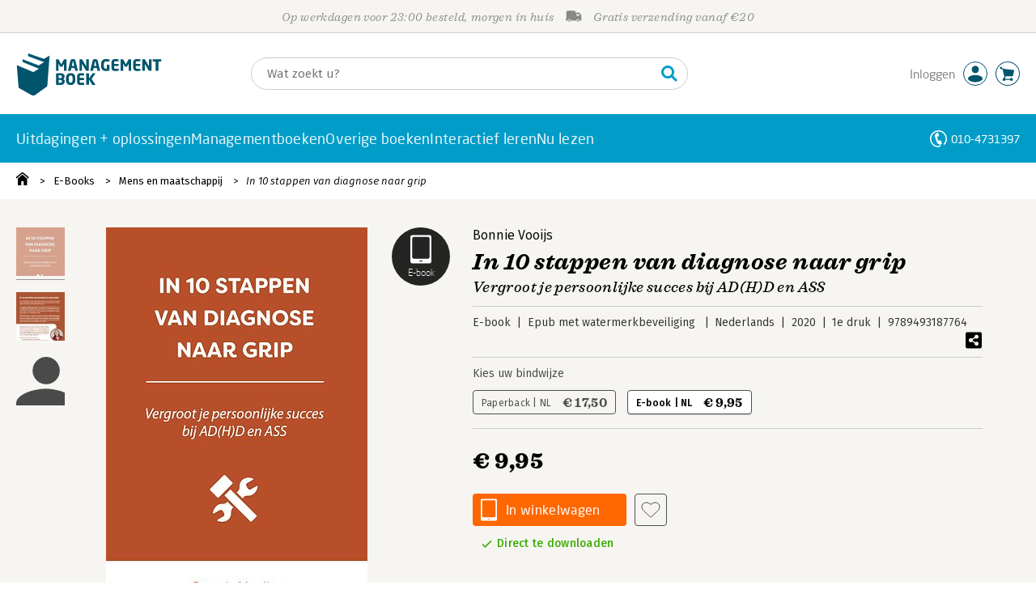

--- FILE ---
content_type: text/html;charset=UTF-8
request_url: https://www.managementboek.nl/e-book/9789493187764/in-10-stappen-van-diagnose-naar-grip-bonnie-vooijs
body_size: 24564
content:
<!DOCTYPE html>
<html lang="nl">
		<head prefix="og: http://ogp.me/ns#">
			<meta charset="utf-8" />
									<meta name="viewport" content="width=device-width">
			         <meta name="google-site-verification" content="H1GiYedORa3L1oiZMIB3E97h2ZfbO7vT1pEf-FtMiAs" />

						<link rel="dns-prefetch preconnect" href="https://i.mgtbk.nl/platform/m4-managementboek-00141843" />
			<link rel="dns-prefetch preconnect" href="https://managementboek.matomo.cloud" />
			<link rel="dns-prefetch" href="https://www.datadoghq-browser-agent.com" />
			<link rel="dns-prefetch" href="https://www.googletagmanager.com" />
			<link rel="dns-prefetch" href="https://browser-intake-datadoghq.eu" />

						<link fetchpriority="high" rel="preload"    href="https://i.mgtbk.nl/platform/m4-managementboek-00141843/dist/fonts/fonts.css" crossorigin as="style"/>
			<link fetchpriority="high" rel="stylesheet" href="https://i.mgtbk.nl/platform/m4-managementboek-00141843/dist/fonts/fonts.css" crossorigin/>

						<link rel="preload" as="style"  href="https://i.mgtbk.nl/platform/m4-managementboek-00141843/dist/css/managementboek.css"/>
			<link rel="preload" as="style"  href="https://i.mgtbk.nl/platform/m4-managementboek-00141843/dist/css/pages/boeken_info.css"/>
			<link fetchpriority="high" rel="stylesheet" href="https://i.mgtbk.nl/platform/m4-managementboek-00141843/dist/css/managementboek.css" />
			<link fetchpriority="high" rel="stylesheet" href="https://i.mgtbk.nl/platform/m4-managementboek-00141843/dist/css/pages/boeken_info.css" />

						<script nonce="df138a2add6152ef" >const shallowCopy=function(original){if("object"!=typeof original)return;let rv={};for(let k in original)if("function"!=typeof original[k])try{rv[k]=JSON.parse(JSON.stringify(original[k]))}finally{}return rv};window.onerror=function(message,source,lineno,column,error){try{if("string"==typeof message&&message.match(/Object Not Found Matching Id:\d+, MethodName:update/))return!0;const report={error:{message:message,source:source,lineno:lineno,column:column},session:null,navigator:shallowCopy(window.navigator),location:shallowCopy(window.location),screen:{resolution:{w:window.innerWidth,h:window.innerHeight,dpr:window.devicePixelRatio},offset:{x:window.scrollX,y:window.scrollY}},stack:error?error.stack:void 0,raw_error:shallowCopy(error)};report.location.referrer=document.referrer,error&&error.reason&&(report.raw_error.reason=shallowCopy(error.reason)),error&&!error.stack&&error.reason&&error.reason.stack&&(report.stack=error.reason.stack,delete report.raw_error.reason.stack),void 0!==report.raw_error&&delete report.raw_error.stack;const navigatorArrays={plugins:1,mimeTypes:1};for(const v in navigatorArrays)if(window.navigator[v]){report.navigator[v]=[];for(const element of window.navigator[v])report.navigator[v].push(shallowCopy(element))}if(report.navigator.connection=shallowCopy(window.navigator.connection),window.localStorage&&window.localStorage.getItem)try{const header=window.localStorage.getItem("header");header&&"undefined"!==header&&(report.header=JSON.parse(header))}catch(e){window.localStorage.removeItem("header")}const r=new XMLHttpRequest;r.open("POST","/api/an-error-occurred",!0),r.onreadystatechange=function(){4==r.readyState&&200!=r.status&&console.error(r)},r.send(JSON.stringify(report))}catch(metaError){console.error(metaError)}},window.onunhandledrejection=function(e){return window.onerror(String(e.reason||"unhandled promise rejection"))};</script>
			<script nonce="df138a2add6152ef" >window._initialHeader&&null!=window._initialHeader||(window._initialHeader=null);</script>
			<script nonce="df138a2add6152ef"  data-_skin_tag="G-Z83HGREVDY" data-_csrf="wdLRQkM1C4YCDE4PCQvz jscW-AKiLwA_gCzcB6xU" data-_do_not_track="">!function(){try{let _tags=document.getElementsByTagName("script");for(const me of _tags)if(null!==me.dataset)for(let k in me.dataset)try{if(window[k]=me.dataset[k],"_canonical"==k){if(-1!=location.href.indexOf("viewkey"))continue;let currentSearch="";try{currentSearch=location.search||""}catch(searchError){console.error("Error accessing location.search:",searchError)}if(""!=location.hash&&"#"!=location.hash){let eltid="";try{eltid=location.hash.substr(1)}catch(hashError){console.error("Error processing location.hash:",hashError)}try{history.replaceState("","",me.dataset[k]+currentSearch+location.hash)}catch(stateError){console.error("Error in history.replaceState:",stateError)}window.setTimeout(function(){try{let elt=document.getElementById(eltid);null!=elt&&elt.scrollIntoView()}catch(scrollError){console.error("Error in scrollIntoView:",scrollError)}},120)}else try{history.replaceState("","",me.dataset[k]+currentSearch)}catch(stateError){console.error("Error in history.replaceState:",stateError)}}}catch(datasetError){console.error("Error processing dataset item:",datasetError)}}catch(error){console.error("Error in data-as-globals.js:",error)}}();</script>

			
			<meta name="apple-mobile-web-app-status-bar-style" content="black" />
			<meta name="theme-color" content="#019dc8" />

							
				
		
	

	<link rel="preload" as="image" fetchpriority="high" href="https://i.mgtbk.nl/boeken/9789493187764-460x480.jpg?_=bc2d756e_1" imagesrcset="https://i.mgtbk.nl/boeken/9789493187764-460x480.jpg?_=bc2d756e_1 460w, https://i.mgtbk.nl/boeken/9789493187764-690x720.jpg?_=bc2d756e_1 690w, https://i.mgtbk.nl/boeken/9789493187764-920x960.jpg?_=bc2d756e_1 920w" imagesizes="(max-width: 800px) 150px, 460px"/>

	<link rel="preload" as="script" href="https://i.mgtbk.nl/platform/m4-managementboek-00141843/dist/js/index.js" crossorigin/>
	<link rel="preload" as="script" href="https://i.mgtbk.nl/platform/m4-managementboek-00141843/dist/js/js-fill-auteurinfo.js" crossorigin/>

	<meta name="description" content="Heb je de diagnose AD(H)D of ASS (autisme spectrum stoornis) en ben je op zoek naar een praktische manier die jou helpt om meer regie over je leven en… - Managementboek.nl - Onze prijs: 9,95"/>
	<title>In 10 stappen van diagnose naar grip door Bonnie Vooijs - Managementboek.nl</title>
	<link rel="canonical" href="https://www.managementboek.nl/e-book/9789493187764/in-10-stappen-van-diagnose-naar-grip-bonnie-vooijs"/>
	<script type="module" src="https://i.mgtbk.nl/platform/m4-managementboek-00141843/dist/js/js-fill-auteurinfo.js"></script>
	<script nonce="df138a2add6152ef"  data-_ean="9789493187764" data-_csrf="wdLRQkM1C4YCDE4PCQvz jscW-AKiLwA_gCzcB6xU" data-_canonical="/e-book/9789493187764/in-10-stappen-van-diagnose-naar-grip-bonnie-vooijs">!function(){try{let _tags=document.getElementsByTagName("script");for(const me of _tags)if(null!==me.dataset)for(let k in me.dataset)try{if(window[k]=me.dataset[k],"_canonical"==k){if(-1!=location.href.indexOf("viewkey"))continue;let currentSearch="";try{currentSearch=location.search||""}catch(searchError){console.error("Error accessing location.search:",searchError)}if(""!=location.hash&&"#"!=location.hash){let eltid="";try{eltid=location.hash.substr(1)}catch(hashError){console.error("Error processing location.hash:",hashError)}try{history.replaceState("","",me.dataset[k]+currentSearch+location.hash)}catch(stateError){console.error("Error in history.replaceState:",stateError)}window.setTimeout(function(){try{let elt=document.getElementById(eltid);null!=elt&&elt.scrollIntoView()}catch(scrollError){console.error("Error in scrollIntoView:",scrollError)}},120)}else try{history.replaceState("","",me.dataset[k]+currentSearch)}catch(stateError){console.error("Error in history.replaceState:",stateError)}}}catch(datasetError){console.error("Error processing dataset item:",datasetError)}}catch(error){console.error("Error in data-as-globals.js:",error)}}();</script>

			<meta property="og:url" content="https://www.managementboek.nl/e-book/9789493187764/in-10-stappen-van-diagnose-naar-grip-bonnie-vooijs" />
		<meta property="og:title" content="In 10 stappen van diagnose naar grip door Bonnie Vooijs - Managementboek.nl" />
		<meta name="image" property="og:image" content="https://i.mgtbk.nl/boeken/9789493187764-460x480.jpg?_=bc2d756e_1" />
		<meta name="description" property="og:description" content="Heb je de diagnose AD(H)D of ASS (autisme spectrum stoornis) en ben je op zoek naar een praktische manier die jou helpt om meer regie over je leven en… - Onze prijs: 9,95">
		<meta property="og:type" content="book">
		<meta property="book:isbn" content="9789493187764">
		<meta property="book:author" content="Bonnie Vooijs">
		<meta property="book:release_date" content="2020-10-09">

		<meta name="twitter:card" content="summary_large_image">
		<meta name="twitter:title" content="In 10 stappen van diagnose naar grip door Bonnie Vooijs - Managementboek.nl">
		<meta name="twitter:site" content="@Mgtboeknl">
		<meta name="twitter:description" content="Heb je de diagnose AD(H)D of ASS (autisme spectrum stoornis) en ben je op zoek naar een praktische manier die jou helpt om meer regie over je leven en… - Managementboek.nl - Onze prijs: 9,95">
		<meta name="twitter:image" content="https://i.mgtbk.nl/boeken/9789493187764460x480.jpg?_=bc2d756e_1">
	
						<link rel="preload" as="script" href="https://i.mgtbk.nl/platform/m4-managementboek-00141843/dist/js/index.js" crossorigin/>
			<link rel="preload" as="script" href="https://i.mgtbk.nl/platform/m4-managementboek-00141843/dist/js/components/poppro.js" crossorigin/>
			<link rel="preload" as="font"   href="https://i.mgtbk.nl/platform/m4-managementboek-00141843/dist/fonts/Fonts/1583922e-a9fc-4dfd-8ae0-2e7464c5bf18.woff2" type="font/woff2" crossorigin/>
			<link rel="preload" as="font"   href="https://i.mgtbk.nl/platform/m4-managementboek-00141843/dist/fonts/Fonts/251538e1-5992-4c57-bda5-983f476dd83f.woff2" type="font/woff2" crossorigin/>
			<link rel="preload" as="font"   href="https://i.mgtbk.nl/platform/m4-managementboek-00141843/dist/fonts/Fonts/36f9521b-d783-4f2c-903c-579ea6fc6764.woff2" type="font/woff2" crossorigin/>
			<link rel="preload" as="font"   href="https://i.mgtbk.nl/platform/m4-managementboek-00141843/dist/fonts/Fonts/504ac6f4-715e-4ccd-a826-d27da07f7274.woff2" type="font/woff2" crossorigin/>
			<link rel="preload" as="font"   href="https://i.mgtbk.nl/platform/m4-managementboek-00141843/dist/fonts/Fonts/7e0f565d-43d4-40ba-a83f-a9ab562fced1.woff2" type="font/woff2" crossorigin/>
			<link rel="preload" as="font"   href="https://i.mgtbk.nl/platform/m4-managementboek-00141843/dist/fonts/Fonts/a53085dd-4493-4430-8349-fd63d6f3e5bc.woff2" type="font/woff2" crossorigin/>
			<link rel="preload" as="font"   href="https://i.mgtbk.nl/platform/m4-managementboek-00141843/dist/fonts/Fonts/e0bd859d-12b1-41c1-9b67-003688d01609.woff2" type="font/woff2" crossorigin/>
			<link rel="preload" as="font"   href="https://i.mgtbk.nl/platform/m4-managementboek-00141843/dist/fonts/Firava.woff2" type="font/woff2" crossorigin/>
			<link rel="preload" as="font"   href="https://i.mgtbk.nl/platform/m4-managementboek-00141843/dist/fonts/FiravaItalic.woff2" type="font/woff2" crossorigin/>

			<link rel="modulepreload" href="https://i.mgtbk.nl/platform/m4-managementboek-00141843/dist/js/index.js">
			<link rel="modulepreload" href="https://i.mgtbk.nl/platform/m4-managementboek-00141843/dist/js/cookie.js">
			<link rel="modulepreload" href="https://i.mgtbk.nl/platform/m4-managementboek-00141843/dist/js/helpers.js">
			<link rel="modulepreload" href="https://i.mgtbk.nl/platform/m4-managementboek-00141843/dist/js/cart.js">
			<link rel="modulepreload" href="https://i.mgtbk.nl/platform/m4-managementboek-00141843/dist/js/post.js">
			<link rel="modulepreload" href="https://i.mgtbk.nl/platform/m4-managementboek-00141843/dist/js/hover.js">
			<link rel="modulepreload" href="https://i.mgtbk.nl/platform/m4-managementboek-00141843/dist/js/auteur_info.js">
			<link rel="modulepreload" href="https://i.mgtbk.nl/platform/m4-managementboek-00141843/dist/js/formfields.js">
			<link rel="modulepreload" href="https://i.mgtbk.nl/platform/m4-managementboek-00141843/dist/js/haring.js">
			<link rel="modulepreload" href="https://i.mgtbk.nl/platform/m4-managementboek-00141843/dist/js/datadog.js">
			<link rel="modulepreload" href="https://i.mgtbk.nl/platform/m4-managementboek-00141843/dist/js/naveen.js">
			<link rel="modulepreload" href="https://i.mgtbk.nl/platform/m4-managementboek-00141843/dist/js/icarus.js">
			<link rel="modulepreload" href="https://i.mgtbk.nl/platform/m4-managementboek-00141843/dist/js/roger.js">
			<link rel="modulepreload" href="https://i.mgtbk.nl/platform/m4-managementboek-00141843/dist/js/inkijkexemplaar.js">
			<link rel="modulepreload" href="https://i.mgtbk.nl/platform/m4-managementboek-00141843/dist/js/boekdetails.js">
			<link rel="modulepreload" href="https://i.mgtbk.nl/platform/m4-managementboek-00141843/dist/js/ajax-data.js">
			<link rel="modulepreload" href="https://i.mgtbk.nl/platform/m4-managementboek-00141843/dist/js/images.js">
			<link rel="modulepreload" href="https://i.mgtbk.nl/platform/m4-managementboek-00141843/dist/js/mainmenu.js">
			<link rel="modulepreload" href="https://i.mgtbk.nl/platform/m4-managementboek-00141843/dist/js/mobile-panels.js">
			<link rel="modulepreload" href="https://i.mgtbk.nl/platform/m4-managementboek-00141843/dist/js/notifications.js">
			<link rel="modulepreload" href="https://i.mgtbk.nl/platform/m4-managementboek-00141843/dist/js/search-overlay.js">
			<link rel="modulepreload" href="https://i.mgtbk.nl/platform/m4-managementboek-00141843/dist/js/tom.js">
			<link rel="modulepreload" href="https://i.mgtbk.nl/platform/m4-managementboek-00141843/dist/js/joe.js">
			<link rel="modulepreload" href="https://i.mgtbk.nl/platform/m4-managementboek-00141843/dist/js/verlanglijst.js">
			<link rel="modulepreload" href="https://i.mgtbk.nl/platform/m4-managementboek-00141843/dist/js/login.js">
			<link rel="modulepreload" href="https://i.mgtbk.nl/platform/m4-managementboek-00141843/dist/js/accountmenu.js">
			<link rel="modulepreload" href="https://i.mgtbk.nl/platform/m4-managementboek-00141843/dist/js/subscribe.js">
			<link rel="modulepreload" href="https://i.mgtbk.nl/platform/m4-managementboek-00141843/dist/js/blog.js">
			<link rel="modulepreload" href="https://i.mgtbk.nl/platform/m4-managementboek-00141843/dist/js/janhendrik.js">


						<script fetchpriority="high" type="module" src="https://i.mgtbk.nl/platform/m4-managementboek-00141843/dist/js/index.js"></script>
			<script defer="defer" src="https://i.mgtbk.nl/platform/m4-managementboek-00141843/dist/js/components/poppro.js"></script>
			<script defer="defer" src="https://i.mgtbk.nl/platform/m4-managementboek-00141843/dist/js/swiped-loader.js"></script>


										<script async src="https://i.mgtbk.nl/platform/m4-managementboek-00141843/dist/js/mtm.js"></script>
					</head>

		<body class="niet-herkend -skin-managementboek loading boeken_info  niet-eprocurement" data-bodyclass="">
			<script nonce="df138a2add6152ef" >const mediaMatches=window.matchMedia("(max-width: 800px)");mediaMatches.matches&&document.body.classList.add("-mobile-width"),mediaMatches.addEventListener("change",function(d){d.matches?document.body.classList.add("-mobile-width"):document.body.classList.remove("-mobile-width","-mobile-panel-open","-blur-for-panel")});const searchPanelMatches=window.matchMedia("(max-width: 1024px)");function moveFilterNodeTo(to){const ndTo=document.querySelector(to);if(null!==ndTo){const nd=document.querySelector("#mobile-filteren");null!==nd&&ndTo.appendChild(nd)}}searchPanelMatches.matches&&(document.body.classList.add("-mobile-searchpanel"),document.addEventListener("DOMContentLoaded",function(){moveFilterNodeTo("#panels")})),searchPanelMatches.addEventListener("change",function(d){const sorteerknop=document.querySelector("#sorteerknop");null!==sorteerknop&&(sorteerknop.classList.toggle("-panel-disabled",!d.matches),d.matches?(document.body.classList.add("-mobile-searchpanel"),moveFilterNodeTo("#panels")):(document.body.classList.remove("-mobile-searchpanel"),moveFilterNodeTo("#zoeken-kolommen")))}),document.addEventListener("DOMContentLoaded",function(){const sorteerknop=document.querySelector("#sorteerknop");null!==sorteerknop&&sorteerknop.classList.toggle("-panel-disabled",!searchPanelMatches.matches)});</script>

			<div id="page">
									

<header class="page-header ">

		<svg xmlns="http://www.w3.org/2000/svg" xmlns:xlink="http://www.w3.org/1999/xlink"><symbol viewBox="0 0 448 512" id="arrow-left" xmlns="http://www.w3.org/2000/svg"><path d="m229.9 473.899 19.799-19.799c4.686-4.686 4.686-12.284 0-16.971L94.569 282H436c6.627 0 12-5.373 12-12v-28c0-6.627-5.373-12-12-12H94.569l155.13-155.13c4.686-4.686 4.686-12.284 0-16.971L229.9 38.101c-4.686-4.686-12.284-4.686-16.971 0L3.515 247.515c-4.686 4.686-4.686 12.284 0 16.971L212.929 473.9c4.686 4.686 12.284 4.686 16.971-.001"/></symbol><symbol viewBox="0 0 14 14" id="arrow-right"><path d="m5.953 1.09.694-.693a.747.747 0 0 1 1.06 0l6.074 6.072a.747.747 0 0 1 0 1.06l-6.075 6.074a.747.747 0 0 1-1.06 0l-.693-.694a.75.75 0 0 1 .013-1.072L9.73 8.25H.75A.75.75 0 0 1 0 7.5v-1c0-.416.334-.75.75-.75h8.981L5.966 2.163a.745.745 0 0 1-.013-1.072z"/></symbol><symbol viewBox="0 0 30 30" id="avatar" xmlns="http://www.w3.org/2000/svg"><g fill="none" fill-rule="evenodd"><circle cx="15" cy="15" r="14.5" fill="#FFF" stroke="#00556c"/><path fill="#00556c" d="M18.158 13.032q1.263-1.279 1.263-3.225t-1.263-3.224Q16.895 5.303 15 5.25q-1.895.054-3.158 1.333t-1.263 3.224 1.263 3.225T15 14.312c1.895 0 2.316-.427 3.158-1.28m3.21 11.135Q18.842 25.447 15 25.5q-3.843-.054-6.369-1.333c-1.587-.803-2.448-1.799-2.602-2.98-.028-.037-.018-.072-.015-.109-.003-.037-.013-.072-.014-.109.183-1.182 1.044-2.176 2.631-2.98q2.526-1.28 6.369-1.333 3.842.054 6.369 1.333c1.587.804 2.447 1.798 2.601 2.98.029.037.019.072.016.11.003.036.013.07.014.108-.184 1.181-1.044 2.177-2.631 2.98z"/></g></symbol><symbol viewBox="0 0 18 18" id="avatar-check" xmlns="http://www.w3.org/2000/svg"><g fill="none" fill-rule="evenodd"><path fill="#00556c" stroke="#FFF" d="M17 8.75a8.25 8.25 0 1 1-16.5 0 8.25 8.25 0 0 1 16.5 0z"/><path fill="#FFF" d="m7.854 12.854 5.75-5.75a.5.5 0 0 0 0-.708l-.708-.707a.5.5 0 0 0-.707 0L7.5 10.38 5.31 8.19a.5.5 0 0 0-.706 0l-.708.707a.5.5 0 0 0 0 .708l3.25 3.25a.5.5 0 0 0 .708 0z"/></g></symbol><symbol viewBox="0 0 30 30" id="avatar-hover" xmlns="http://www.w3.org/2000/svg"><g fill="none" fill-rule="evenodd"><circle cx="15" cy="15" r="14.5" fill="#00556c" stroke="#00556c"/><path fill="#FFF" d="M18.158 13.032q1.263-1.279 1.263-3.225t-1.263-3.224Q16.895 5.303 15 5.25q-1.895.054-3.158 1.333t-1.263 3.224 1.263 3.225T15 14.312c1.895 0 2.316-.427 3.158-1.28m3.21 11.135Q18.842 25.447 15 25.5q-3.843-.054-6.369-1.333c-1.587-.803-2.448-1.799-2.602-2.98-.028-.037-.018-.072-.015-.109-.003-.037-.013-.072-.014-.109.183-1.182 1.044-2.176 2.631-2.98q2.526-1.28 6.369-1.333 3.842.054 6.369 1.333c1.587.804 2.447 1.798 2.601 2.98.029.037.019.072.016.11.003.036.013.07.014.108-.184 1.181-1.044 2.177-2.631 2.98z"/></g></symbol><symbol fill="#00556C" viewBox="0 0 58 74" id="boek" xmlns="http://www.w3.org/2000/svg"><path d="M52.5 58.6 32.2 73.2c-1.2.8-4 1.3-6.5 0L4.3 61.1c-.8-.4-1.2-1.3-1.3-2.4L0 20.6l29.1 12.2 9.8-5.9-28.6-11.7-.3-5.1 28.4 11 9.6-5.8L20.1 5 20 0l27.7 9.6 10-5.8-4 52.4q-.15 1.5-1.2 2.4"/></symbol><symbol viewBox="0 0 30 30" id="cart-hover" xmlns="http://www.w3.org/2000/svg"><g fill="none" fill-rule="evenodd"><circle cx="15" cy="15" r="14.5" fill="#00556c" stroke="#00556c"/><path fill="#FFF" d="M20.601 18.283c.56 0 1.01-.46 1.01-1.026L23 11.463c0-.567-.452-1.026-1.01-1.026L9.781 9.026q-.106 0-.207.02L8.115 8.013c.009-.058.018-.114.018-.174 0-.739-.59-1.338-1.317-1.338S5.5 7.099 5.5 7.838s.59 1.338 1.316 1.338c.145 0 .281-.03.412-.074l1.586 1.125 1.692 7.03c0 .423.252.784.61.942l-.624 2.106a1.834 1.834 0 0 0-1.717 1.842c0 1.022.816 1.853 1.822 1.853a1.82 1.82 0 0 0 1.704-1.211h5.606A1.82 1.82 0 0 0 19.609 24c1.007 0 1.824-.83 1.824-1.853s-.817-1.852-1.824-1.852a1.82 1.82 0 0 0-1.653 1.082h-5.705a1.8 1.8 0 0 0-.448-.61l.738-2.484z"/></g></symbol><symbol viewBox="0 0 35 35" id="cart-neutral" xmlns="http://www.w3.org/2000/svg"><g fill="none" fill-rule="evenodd" transform="matrix(1.16673 0 0 1.16661 0 .002)"><circle cx="15" cy="15" r="14.5" fill="#fff" stroke="#00556c"/><path fill="#00556c" d="M20.601 18.283c.56 0 1.01-.46 1.01-1.026L23 11.463c0-.567-.452-1.026-1.01-1.026L9.781 9.026q-.106 0-.207.02L8.115 8.013c.009-.058.018-.114.018-.174 0-.739-.59-1.338-1.317-1.338S5.5 7.099 5.5 7.838s.59 1.338 1.316 1.338c.145 0 .281-.03.412-.074l1.586 1.125 1.692 7.03c0 .423.252.784.61.942l-.624 2.106a1.834 1.834 0 0 0-1.717 1.842c0 1.022.816 1.853 1.822 1.853a1.82 1.82 0 0 0 1.704-1.211h5.606A1.82 1.82 0 0 0 19.609 24c1.007 0 1.824-.83 1.824-1.853s-.817-1.852-1.824-1.852a1.82 1.82 0 0 0-1.653 1.082h-5.705a1.8 1.8 0 0 0-.448-.61l.738-2.484z"/></g></symbol><symbol viewBox="0 0 448 512" id="check-square" xmlns="http://www.w3.org/2000/svg"><path d="M400 480H48c-26.51 0-48-21.49-48-48V80c0-26.51 21.49-48 48-48h352c26.51 0 48 21.49 48 48v352c0 26.51-21.49 48-48 48m-204.686-98.059 184-184c6.248-6.248 6.248-16.379 0-22.627l-22.627-22.627c-6.248-6.248-16.379-6.249-22.628 0L184 302.745l-70.059-70.059c-6.248-6.248-16.379-6.248-22.628 0l-22.627 22.627c-6.248 6.248-6.248 16.379 0 22.627l104 104c6.249 6.25 16.379 6.25 22.628.001"/></symbol><symbol viewBox="0 0 256 512" id="chevron-right" xmlns="http://www.w3.org/2000/svg"><path d="M24.707 38.101 4.908 57.899c-4.686 4.686-4.686 12.284 0 16.971L185.607 256 4.908 437.13c-4.686 4.686-4.686 12.284 0 16.971L24.707 473.9c4.686 4.686 12.284 4.686 16.971 0l209.414-209.414c4.686-4.686 4.686-12.284 0-16.971L41.678 38.101c-4.687-4.687-12.285-4.687-16.971 0"/></symbol><symbol viewBox="0 0 320 512" id="cross-regular" xmlns="http://www.w3.org/2000/svg"><path d="m207.6 256 107.72-107.72c6.23-6.23 6.23-16.34 0-22.58l-25.03-25.03c-6.23-6.23-16.34-6.23-22.58 0L160 208.4 52.28 100.68c-6.23-6.23-16.34-6.23-22.58 0L4.68 125.7c-6.23 6.23-6.23 16.34 0 22.58L112.4 256 4.68 363.72c-6.23 6.23-6.23 16.34 0 22.58l25.03 25.03c6.23 6.23 16.34 6.23 22.58 0L160 303.6l107.72 107.72c6.23 6.23 16.34 6.23 22.58 0l25.03-25.03c6.23-6.23 6.23-16.34 0-22.58z"/></symbol><symbol viewBox="0 0 19 13" id="delivery-truck" xmlns="http://www.w3.org/2000/svg"><path d="M4.18 10.64a1.14 1.14 0 1 0 0 2.281 1.14 1.14 0 0 0 0-2.28"/><path d="M12.503 4.18c0-.21.17-.38.38-.38h1.483c.097 0 .191.037.261.105l1.54 1.466c.116.11.189.19.189.33 0 .21-.17.38-.38.38h-3.093a.38.38 0 0 1-.38-.38zm5.526.703-2.28-2.37a.76.76 0 0 0-.548-.233h-3.8v-.76A1.52 1.52 0 0 0 9.88 0h-7.6C1.44 0 .76.68.76 1.52v7.6a.76.76 0 0 0-.76.76v1.14c0 .42.34.76.76.76h1.52c0-1.047.853-1.9 1.9-1.9 1.048 0 1.9.853 1.9 1.9h6.081c0-1.047.852-1.9 1.9-1.9s1.9.853 1.9 1.9h1.52c.42 0 .76-.34.76-.76V5.412a.76.76 0 0 0-.212-.528z"/><path d="M14.061 10.64a1.14 1.14 0 1 0 0 2.281 1.14 1.14 0 0 0 0-2.28"/></symbol><symbol viewBox="0 0 16 16" id="home" xmlns="http://www.w3.org/2000/svg"><path d="M15.506 6.128c-.003.083 0 .167 0 .25h.009c-.008.151.002.307-.03.453-.092.399-.439.636-.854.597-.378-.034-.676-.351-.686-.768-.004-.167-.069-.262-.19-.359q-2.716-2.153-5.428-4.31c-.404-.322-.744-.323-1.148-.002a2249 2249 0 0 1-5.454 4.33c-.111.088-.163.174-.166.322-.006.426-.301.753-.684.788-.417.04-.788-.193-.849-.597-.046-.31-.021-.634.003-.95.015-.193.154-.337.306-.458A2765 2765 0 0 1 6.637.42c.711-.564 1.525-.558 2.242.008l6.287 4.994a.83.83 0 0 1 .34.706M1.98 15.379V8.44l.001-.024v-.348a.95.95 0 0 1 .378-.799q2.4-1.959 4.796-3.921c.435-.356.756-.357 1.188-.003q2.4 1.971 4.808 3.93c.25.205.37.45.37.772q-.002 1.767-.002 3.532v3.801a.62.62 0 0 1-.62.62H9.275v-5.074H6.24V16H2.602a.62.62 0 0 1-.62-.62z"/></symbol><symbol viewBox="0 0 384 512" id="light-arrow-to-bottom" xmlns="http://www.w3.org/2000/svg"><!--! Font Awesome Pro 6.4.0 by @fontawesome - https://fontawesome.com License - https://fontawesome.com/license (Commercial License) Copyright 2023 Fonticons, Inc.--><path d="M16 480c-8.8 0-16-7.2-16-16s7.2-16 16-16h352c8.8 0 16 7.2 16 16s-7.2 16-16 16zm187.3-100.7c-6.2 6.2-16.4 6.2-22.6 0l-128-128c-6.2-6.2-6.2-16.4 0-22.6s16.4-6.2 22.6 0L176 329.4V48c0-8.8 7.2-16 16-16s16 7.2 16 16v281.4l100.7-100.7c6.2-6.2 16.4-6.2 22.6 0s6.2 16.4 0 22.6z"/></symbol><symbol fill="#00556C" viewBox="0 0 254 73.998" id="logo" xmlns="http://www.w3.org/2000/svg"><path d="M87 30.6h-3.6c-.2 0-.4-.2-.4-.5V18.6c0-.2-.1-.2-.1-.2-.1 0-.1.1-.2.2l-2.5 4.5c-.2.3-.5.5-.8.5H77c-.4 0-.6-.1-.8-.5l-2.5-4.5c-.1-.1-.1-.2-.2-.2s-.1 0-.1.2v11.5c0 .3-.2.5-.4.5h-3.6c-.2 0-.5-.1-.5-.4V11.1c0-.6.4-.9 1-.9h2.6c.6 0 1 .3 1.2.7l4.2 7.8c.1.2.2.4.3.4s.2-.1.3-.4l4.2-7.8c.2-.5.6-.7 1.2-.7h2.6c.6 0 1 .4 1 1v19.1c-.1.2-.3.3-.5.3m20.1 0h-3.9c-.3 0-.5-.2-.6-.5l-1-4.5H96l-1 4.5c-.1.3-.3.5-.6.5h-3.9c-.3 0-.5-.2-.5-.4v-.1l4.1-17c.6-2.6 2.7-3.1 4.6-3.1s3.9.4 4.5 3.1l4.1 17v.1c.3.3.1.4-.2.4m-7.9-16.3c-.1-.3-.1-.4-.4-.4-.2 0-.3.1-.4.4l-1.7 7.6h4.1zm26.2 16.3h-2.7c-.6 0-1-.1-1.4-.9L115 18.9c-.1-.2-.2-.2-.2-.2-.1 0-.1.1-.1.2V30c0 .3-.2.5-.6.5h-3.3c-.3 0-.6-.2-.6-.5V11.2c0-.6.5-1 1-1h2.8c.6 0 .8.3 1.2.9l6.5 11.3c.1.2.1.2.2.2s.1-.1.1-.2V10.7c0-.3.2-.5.6-.5h3.3c.3 0 .6.2.6.5v18.9c0 .6-.5 1-1.1 1m20.8 0h-3.9c-.3 0-.5-.2-.6-.5l-1-4.5h-5.6l-1 4.5c-.1.3-.3.5-.6.5h-3.9c-.3 0-.5-.2-.5-.4v-.1l4.1-17c.6-2.6 2.7-3.1 4.6-3.1s3.9.4 4.5 3.1l4.1 17v.1c.2.3 0 .4-.2.4m-7.9-16.3c-.1-.3-.1-.4-.4-.4-.2 0-.3.1-.4.4l-1.7 7.6h4.1zm24.2 0q-.15 0 0 0c-1.4-.1-3.5-.2-5.8-.2-2.2 0-3.6 1.1-3.6 4.7v3.4c0 3.8 1.7 4.7 3.1 4.7.8 0 1.5 0 2.1-.1v-6.3c0-.3.2-.5.5-.5h3.5c.3 0 .6.2.6.5v9.2c0 .4-.1.5-.6.6-1.5.3-3.4.6-6.2.6-3.1 0-7.9-1.8-7.9-8.7v-3.4c0-7 4.4-8.8 8.4-8.8 2.8 0 4.7.4 5.8.6.3.1.5.2.5.4v2.9c0 .3-.2.4-.4.4m16 16.2c-1 .1-2.4.4-5.3.4-3.6 0-6.7-.9-6.7-5.9v-9.1c0-5 3.2-5.9 6.7-5.9 3 0 4.4.2 5.3.4.4.1.6.2.6.5v2.6c0 .3-.2.5-.6.5H173c-1.3 0-1.8.4-1.8 1.9v2.5h7.1c.3 0 .6.2.6.6v2.6c0 .3-.2.5-.6.5h-7.1V25c0 1.4.5 1.9 1.8 1.9h5.6c.3 0 .6.2.6.5V30c-.1.3-.3.5-.7.5m22.2.1h-3.6c-.2 0-.4-.2-.4-.5V18.6c0-.2-.1-.2-.1-.2-.1 0-.1.1-.2.2l-2.5 4.5c-.2.3-.5.5-.8.5h-2.2c-.4 0-.6-.1-.8-.5l-2.5-4.5c-.1-.1-.1-.2-.2-.2s-.1 0-.1.2v11.5c0 .3-.2.5-.4.5H183c-.2 0-.5-.1-.5-.4V11.1c0-.6.4-.9 1-.9h2.6c.6 0 1 .3 1.2.7l4.2 7.8c.1.2.2.4.3.4s.2-.1.3-.4l4.2-7.8c.2-.5.6-.7 1.2-.7h2.6c.6 0 1 .4 1 1v19.1c.1.2-.1.3-.4.3m16-.1c-1 .1-2.4.4-5.3.4-3.6 0-6.7-.9-6.7-5.9v-9.1c0-5 3.2-5.9 6.7-5.9 3 0 4.4.2 5.3.4.4.1.6.2.6.5v2.6c0 .3-.2.5-.6.5h-5.6c-1.3 0-1.8.4-1.8 1.9v2.5h7.1c.3 0 .6.2.6.6v2.6c0 .3-.2.5-.6.5h-7.1V25c0 1.4.5 1.9 1.8 1.9h5.6c.3 0 .6.2.6.5V30c0 .3-.2.5-.6.5m19.1.1h-2.7c-.6 0-1-.1-1.4-.9l-6.3-10.8c-.1-.2-.2-.2-.2-.2-.1 0-.1.1-.1.2V30c0 .3-.2.5-.6.5h-3.3c-.3 0-.6-.2-.6-.5V11.2c0-.6.5-1 1-1h2.8c.6 0 .8.3 1.2.9l6.5 11.3c.1.2.1.2.2.2s.1-.1.1-.2V10.7c0-.3.2-.5.6-.5h3.3c.3 0 .6.2.6.5v18.9c0 .6-.5 1-1.1 1m17.6-16.5H249v16c0 .3-.2.5-.6.5h-3.6c-.3 0-.6-.2-.6-.5v-16h-4.5c-.3 0-.6-.2-.6-.5v-2.8c0-.3.2-.5.6-.5h13.7c.3 0 .6.2.6.5v2.8c0 .3-.3.5-.6.5m-178 41.5c-1.8 0-4-.1-5-.3-1.1-.2-1.5-.5-1.5-1.8V36.8c0-1.2.4-1.6 1.5-1.8.9-.1 3.2-.3 4.9-.3 5.2 0 8.7 1.4 8.7 5.7v.5c0 1.8-.9 3.3-2.3 4 1.5.7 2.5 2.2 2.5 4.1v.4c-.1 4.9-4.1 6.2-8.8 6.2m4-14.9c0-1.5-1-2.2-3.8-2.2h-2.1v4.8h3.1c2.2 0 2.8-1 2.8-2.2zm.1 8.4c0-1.3-.7-2.4-2.9-2.4h-3.1v5.1h2.3c2.8 0 3.7-.9 3.7-2.4zm15.2 6.5c-4.5 0-8.2-2.4-8.2-8.8v-3.3c0-6.4 3.6-8.8 8.2-8.8 4.5 0 8.2 2.4 8.2 8.8v3.3c-.1 6.4-3.7 8.8-8.2 8.8m3.4-12.1c0-3.3-1.1-4.7-3.4-4.7s-3.4 1.4-3.4 4.7v3.3c0 3.3 1.1 4.7 3.4 4.7s3.4-1.4 3.4-4.7zM118 55.3c-1 .1-2.4.4-5.3.4-3.6 0-6.7-.9-6.7-5.9v-9.1c0-5 3.2-5.9 6.7-5.9 3 0 4.4.2 5.3.4.4.1.6.2.6.5v2.6c0 .3-.2.5-.6.5h-5.6c-1.3 0-1.8.4-1.8 1.9v2.5h7.1c.3 0 .6.2.6.5v2.6c0 .3-.2.5-.6.5h-7.1v2.9c0 1.4.5 1.9 1.8 1.9h5.6c.3 0 .6.2.6.5v2.6q0 .45-.6.6m20.1-19.7-6.6 9.3 6.6 9.9c.1.1.1.2.1.3 0 .2-.1.3-.4.3h-4.7c-.3 0-.5-.2-.6-.4l-5.6-9.1v8.9c0 .3-.2.5-.6.5h-3.6c-.3 0-.6-.2-.6-.5V35.5c0-.3.2-.5.6-.5h3.6c.3 0 .6.2.6.5v8.7l6.1-8.9q.15-.3.6-.3h4.2c.3 0 .4.1.4.3 0 .1 0 .2-.1.3m-85.6 23L32.2 73.2c-1.2.8-4 1.3-6.5 0L4.3 61.1c-.8-.4-1.2-1.3-1.3-2.4L0 20.6l29.1 12.2 9.8-5.9-28.6-11.7-.3-5.1 28.4 11 9.6-5.8L20.1 5 20 0l27.7 9.6 10-5.8-4 52.4q-.15 1.5-1.2 2.4"/></symbol><symbol viewBox="0 0 21 21" id="phone" xmlns="http://www.w3.org/2000/svg"><path fill="#fff" fill-rule="evenodd" d="M10.5 0c2.9 0 5.525 1.177 7.425 3.079A10.5 10.5 0 0 1 21 10.51c0 2.883-1.16 5.494-3.036 7.393-.784.17-1.283-.286-1.017-1.147a8.96 8.96 0 0 0 2.525-6.246 8.96 8.96 0 0 0-2.628-6.35A8.94 8.94 0 0 0 10.5 1.53a8.94 8.94 0 0 0-6.344 2.63 8.96 8.96 0 0 0-2.628 6.35 8.96 8.96 0 0 0 2.628 6.351 8.97 8.97 0 0 0 3.812 2.268 9.4 9.4 0 0 0 2.036.349q.514-.019.901-.203a1.54 1.54 0 0 0 .84-.99c.103-.355.112-.78.012-1.261a12 12 0 0 1-2.22-.348c-2.139-4.469-2.653-5.885-3.885-10.684 1.04-1.433 2.317-2.628 3.994-3.43a9 9 0 0 1 1.515 4.453c-.664.58-1.583 1.036-2.565 1.376l1.655 4.554c.97-.372 1.967-.614 2.849-.598a9 9 0 0 1 1.697 4.386q-.752.194-1.494.263a4 4 0 0 1-.095 1.681c-.13.45-.342.847-.625 1.18-.284.333-.64.602-1.057.797-1.259.593-2.712.32-3.996-.06a10.5 10.5 0 0 1-4.455-2.65A10.49 10.49 0 0 1 0 10.51c0-2.9 1.176-5.529 3.075-7.43A10.46 10.46 0 0 1 10.5 0"/></symbol><symbol viewBox="0 0 30 30" id="social-facebook" xmlns="http://www.w3.org/2000/svg"><rect width="30" height="30" fill="#00556c" rx="4"/><path fill="#FFF" d="M23.003 7.97v14.238c0 .49-.397.883-.882.883h-4.08v-6.195h2.079l.31-2.415h-2.393v-1.544c0-.7.193-1.175 1.197-1.175h1.279V9.6a17 17 0 0 0-1.865-.096c-1.844 0-3.109 1.125-3.109 3.194v1.783h-2.086v2.415h2.086v6.199H7.88a.884.884 0 0 1-.882-.883V7.971c0-.486.397-.883.882-.883h14.238c.49 0 .886.397.886.883z"/></symbol><symbol viewBox="0 0 30 30" id="social-instagram" xmlns="http://www.w3.org/2000/svg"><rect width="30" height="30" fill="#00556c" rx="4"/><path fill="#FFF" d="M15.004 10.983a4.1 4.1 0 0 1 4.105 4.105 4.1 4.1 0 0 1-4.105 4.105 4.1 4.1 0 0 1-4.106-4.105 4.1 4.1 0 0 1 4.106-4.105m0 6.774a2.674 2.674 0 0 0 2.668-2.67 2.67 2.67 0 0 0-2.668-2.668 2.67 2.67 0 0 0-2.67 2.669 2.674 2.674 0 0 0 2.67 2.669m5.23-6.942a.955.955 0 0 1-.957.957.958.958 0 1 1 .957-.957m2.719.972c.075 1.322.075 5.28 0 6.602-.064 1.283-.357 2.419-1.293 3.355-.936.94-2.073 1.233-3.355 1.293-1.322.075-5.284.075-6.606 0-1.283-.064-2.415-.357-3.355-1.293s-1.233-2.072-1.293-3.355c-.075-1.322-.075-5.284 0-6.606.064-1.283.353-2.419 1.293-3.355s2.076-1.229 3.355-1.29c1.322-.075 5.284-.075 6.606 0 1.282.065 2.419.358 3.355 1.294.94.936 1.232 2.072 1.293 3.355m-1.708 8.02c.418-1.05.322-3.554.322-4.72 0-1.164.096-3.665-.322-4.719a2.7 2.7 0 0 0-1.522-1.522c-1.05-.414-3.555-.321-4.72-.321s-3.665-.097-4.72.321a2.7 2.7 0 0 0-1.521 1.522c-.415 1.05-.322 3.555-.322 4.72s-.096 3.666.322 4.72a2.7 2.7 0 0 0 1.522 1.522c1.05.414 3.555.321 4.72.321s3.665.097 4.72-.321a2.7 2.7 0 0 0 1.521-1.522z"/></symbol><symbol viewBox="0 0 30 30" id="social-linkedin" xmlns="http://www.w3.org/2000/svg"><rect width="30" height="30" fill="#00556c" rx="4"/><path fill="#FFF" d="M10.58 21.951H7.26V11.265h3.319zM8.919 9.807c-1.061 0-1.922-.879-1.922-1.94a1.923 1.923 0 0 1 3.844 0c0 1.061-.861 1.94-1.922 1.94m14.084 12.144h-3.315V16.75c0-1.24-.025-2.83-1.725-2.83-1.725 0-1.99 1.348-1.99 2.74v5.292h-3.315V11.265h3.183v1.458h.046c.443-.84 1.526-1.726 3.14-1.726 3.359 0 3.976 2.212 3.976 5.084z"/></symbol><symbol viewBox="0 0 41 41" id="social-twitter" xmlns="http://www.w3.org/2000/svg"><g fill="none" fill-rule="nonzero"><path fill="#00556c" d="M5.857 0A5.863 5.863 0 0 0 0 5.857v29.286A5.863 5.863 0 0 0 5.857 41h29.286A5.863 5.863 0 0 0 41 35.143V5.857A5.863 5.863 0 0 0 35.143 0z"/><path fill="#FFF" d="m33.047 7.688-9.5 10.854 11.175 14.77h-8.75l-6.845-8.96-7.843 8.96H6.937L17.096 21.7 6.379 7.687h8.969l6.195 8.191 7.157-8.19z"/><path fill="#00556c" d="M29.588 30.713 14.038 10.15h-2.59l15.724 20.564h2.407z"/></g></symbol><symbol viewBox="0 0 30 30" id="social-youtube" xmlns="http://www.w3.org/2000/svg"><rect width="30" height="30" fill="#00556c" rx="4"/><path fill="#FFF" d="M24.348 10.378c.408 1.532.408 4.727.408 4.727s0 3.196-.408 4.727a2.42 2.42 0 0 1-1.725 1.709c-1.521.41-7.623.41-7.623.41s-6.102 0-7.623-.41a2.42 2.42 0 0 1-1.725-1.709c-.408-1.531-.408-4.727-.408-4.727s0-3.195.408-4.727a2.45 2.45 0 0 1 1.725-1.736c1.521-.41 7.623-.41 7.623-.41s6.102 0 7.623.41c.84.226 1.5.891 1.725 1.736m-11.344 7.629 5.1-2.902-5.1-2.9z"/></symbol><symbol viewBox="0 0 448 512" id="solid-arrow-left" xmlns="http://www.w3.org/2000/svg"><path d="m257.5 445.1-22.2 22.2c-9.4 9.4-24.6 9.4-33.9 0L7 273c-9.4-9.4-9.4-24.6 0-33.9L201.4 44.7c9.4-9.4 24.6-9.4 33.9 0l22.2 22.2c9.5 9.5 9.3 25-.4 34.3L136.6 216H424c13.3 0 24 10.7 24 24v32c0 13.3-10.7 24-24 24H136.6l120.5 114.8c9.8 9.3 10 24.8.4 34.3"/></symbol><symbol viewBox="0 0 352 512" id="times" xmlns="http://www.w3.org/2000/svg"><path d="m242.72 256 100.07-100.07c12.28-12.28 12.28-32.19 0-44.48l-22.24-22.24c-12.28-12.28-32.19-12.28-44.48 0L176 189.28 75.93 89.21c-12.28-12.28-32.19-12.28-44.48 0L9.21 111.45c-12.28 12.28-12.28 32.19 0 44.48L109.28 256 9.21 356.07c-12.28 12.28-12.28 32.19 0 44.48l22.24 22.24c12.28 12.28 32.2 12.28 44.48 0L176 322.72l100.07 100.07c12.28 12.28 32.2 12.28 44.48 0l22.24-22.24c12.28-12.28 12.28-32.19 0-44.48z"/></symbol><symbol viewBox="0 0 16 14" id="tw" xmlns="http://www.w3.org/2000/svg"><path fill="#1E1E1E" d="M7.962 0 0 4.597v9.216h15.924V4.597z"/><path fill="#BDEA18" d="m15.074 5.579-6.687 3.86v3.524h6.687z"/><path fill="#FC3F4D" d="M.85 12.963h6.687V9.439L.85 5.58z"/><path fill="#FFF" d="m1.276 4.843 6.686 3.86 6.687-3.86L7.962.98z"/></symbol><symbol viewBox="0 0 30 30" id="wishlist" xmlns="http://www.w3.org/2000/svg"><g fill="none" fill-rule="evenodd"><circle cx="15" cy="15" r="14.5" fill="#FFF" stroke="#00556c"/><path fill="#00556c" d="M15 24a.61.61 0 0 1-.442-.188l-6.268-6.27C8.21 17.469 6 15.375 6 12.875 6 9.823 7.798 8 10.801 8 12.56 8 14.206 9.438 15 10.25 15.794 9.437 17.44 8 19.199 8 22.202 8 24 9.823 24 12.875c0 2.5-2.21 4.594-2.3 4.688l-6.258 6.25A.61.61 0 0 1 15 24"/></g></symbol><symbol viewBox="0 0 30 30" id="wishlist-hover" xmlns="http://www.w3.org/2000/svg"><g fill="none" fill-rule="evenodd"><circle cx="15" cy="15" r="15" fill="#00556c"/><path fill="#FFF" d="M15 24a.61.61 0 0 1-.442-.188l-6.268-6.27C8.21 17.469 6 15.375 6 12.875 6 9.823 7.798 8 10.801 8 12.56 8 14.206 9.438 15 10.25 15.794 9.437 17.44 8 19.199 8 22.202 8 24 9.823 24 12.875c0 2.5-2.21 4.594-2.3 4.688l-6.258 6.25A.61.61 0 0 1 15 24"/></g></symbol></svg>

	<div class="page-top">
		<i>Op werkdagen voor 23:00 besteld, morgen in huis</i>
		<svg class="truck _hide-mobile"><use xlink:href="#delivery-truck"/></svg>
		<i class="_hide-mobile">Gratis verzending vanaf €20</i>
		<span id="w"></span>
	</div>

		<div class="searchbar">
		<div class="container">
										<div class="searchbar-logo">
					<a href="/"><svg class="logo"><use xlink:href="#logo"/></svg></a>
				</div>
			
										<div class="search-container">
											<div class="searchbar-input">
							<div class="container">
								<input type="text" name="-js-primary-search-trigger-p" class="-js-primary-search-trigger" placeholder="Wat zoekt u?" data-zoekcat="/zoeken" />
								<button></button>
								<span class="search-text-border"></span>
							</div>
						</div>
									</div>
			
			<div class="searchbar-account -loading">
								<div class="name -js-username"><span>-</span></div>
				<div class="inloggen"><span>Inloggen</span></div>

								<div class="avatar -js-panel-trigger" rel="accountmenu">
					<svg class="-normal"><use xlink:href="#avatar"/></svg>
					<svg class="-hover"><use xlink:href="#avatar-hover"/></svg>
					<svg class="check"><use xlink:href="#avatar-check"/></svg>
					<span></span>

											<div id="accountmenu" class="accountmenu-container mobile-panel -top">
							<div class="overlay"></div>
							<div class="container">
								<div class="accountheader">
									<div class="avatar -js-panel-trigger" rel="accountmenu">
										<svg class="-normal"><use xlink:href="#avatar"/></svg>
										<svg class="-hover"><use xlink:href="#avatar-hover"/></svg>
										<svg class="check"><use xlink:href="#avatar-check"/></svg>
									</div>

									<b class="name -js-username -mobile">--</b>
									<b class="inloggen">Inloggen</b>
									<div class="-js-panel-close" rel="accountmenu"><svg class="-js-close-notification close"><use xlink:href="#times"/></svg></div>
								</div>
								<div class="accountmenu">
									<ul>
																					<li class="account-dashboard"><i></i><a href="/uwaccount">accountoverzicht</a></li>

											<li class="account-bestellingen"><i></i><a href="/uwaccount/bestellingen">bestellingen</a></li>
											<li class="account-facturen"><i></i><a href="/uwaccount/facturen">facturen betalen</a></li>
											<li class="account-downloadcentrum"><i></i><a href="/uwaccount/downloadcentrum">downloadcentrum</a></li>
											<li class="account-summaries"><i></i><a href="/uwaccount/summaries">summaries</a></li>

											<li class="account-accountgegevens"><i></i><a href="/uwaccount/adres">gegevens</a></li>

											<li class="account-nieuwsbrief"><i></i><a href="/uwaccount/nieuwsbrief">nieuwsbrief</a></li>
											<li class="account-affiliate"><i></i><a href="/uwaccount/affiliate/overzicht">partnerprogramma</a></li>
											<li class="account-financieel"><i></i><a href="/uwaccount/financieel">financieel</a></li>

											<li class="account-inloggen"><i></i><a href="/login">inloggen</a></li>

											<li class="account-uitloggen"><i></i><a href="/login?logout=1&amp;continue=%2F">uitloggen</a></li>
																			</ul>
								</div>
							</div>
						</div>
									</div>

				<div class="wishlist -js-wishlist" rel="verlanglijst" >
					<svg class="-normal"><use xlink:href="#wishlist"/></svg>
					<svg class="-hover"><use xlink:href="#wishlist-hover"/></svg>
					<u></u>
				</div>

													<div class="cart -js-cart-trigger" >
						<svg class="-normal"><use xlink:href="#cart-neutral"/></svg>
						<svg class="-hover"><use xlink:href="#cart-hover"/></svg>
						<u></u>

												<div id="cart" class="cart-container -top">
							<div class="container">
								<h4>Uw winkelwagen</h4>
								<div class="contents">
									<div class="cover"></div>
									<div class="info"></div>
								</div>
								<div class="buttons">
									<div class="border"></div>
									<a class="butters -js-cart-winkelwagen -lightblue -fullwidth" href="/checkout/winkelwagen">Naar winkelwagen</a>
									<a class="butters -js-verder-winkelen -transparent -minishadow -fullwidth" href="#">Verder winkelen</a>
								</div>
							</div>
						</div>
						<div class="overlay"></div>
											</div>
				
			</div>
		</div>
	</div>

					<div class="navbar -for-mobile" >
			<div class="container">
				<div class="menu">
					<div class="hamburger hamburger--squeeze">
						<span class="hamburger-box">
							<span class="hamburger-inner"></span>
						</span>
					</div>
				</div>
				<div class="search-container">
											<div class="searchbar-input">
							<div class="container">
								<input type="text" name="-js-primary-search-trigger-p" class="-js-primary-search-trigger" placeholder="Wat zoekt u?" data-zoekcat="/zoeken" />
								<button></button>
								<span class="search-text-border"></span>
							</div>
						</div>
					
				</div>
			</div>
		</div>
		
				<div class="navbar -for-desktop" >
			<div class="container">
				<div class="navbar-menu">	<!-- MENU -->
	<div class="page-mainmenu-container">
	<nav class="page-mainmenu">

		<span class="entry menu-boeken" aria-haspopup="true">
			<b>
				<span>Uitdagingen + oplossingen</span>
				<span></span>
			</b>

			<div class="submenu-container">
				<div class="submenu-top-cta">
					<div><a href="/uitdaging_oplossing">Alle uitdagingen + oplossingen</a></div>
				</div>

				<div class="submenu" rel="boeken">
					<div class="submenu-flex">
						<ul class="menu-small-directnaar">
							<li><a href="/uitdaging_oplossing"><strong>Direct naar</strong></a></li>
							<li class="-line">
								<ul>
									<li><a href="/uitdaging_oplossing">Alle uitdagingen en oplossingen</a></li>
									<li><a href="/uitdaging_oplossing#meest-bekeken">Meest bekeken managementvragen</a></li>
									<li><a href="/uitdaging_oplossing#recent">Recent gestelde vragen</a></li>
									<li><a href="/uitdaging_oplossing#stel-vraag">Stel jouw managementvraag</a></li>
									<li><a href="/thema/cadeaumaand">Boeken als cadeau</a></li>
								</ul>
							</li>
						</ul>
						<ul class="menu-small">
							<li><a href="/uitdaging_oplossing"><strong>Ontdek oplossingen per thema</strong></a></li>
							<li class="-line">
								<ul>
									<li><a href="/uitdaging_oplossing#zoeken">Boekadviezen en geschenken</a></li>
									<li><a href="/uitdaging_oplossing#zoeken">Digitalisering en technologie</a></li>
									<li><a href="/uitdaging_oplossing#zoeken">Communicatie en onderhandeling</a></li>
									<li><a href="/uitdaging_oplossing#zoeken">Compliance en regelgeving</a></li>
									<li class="-meer"><a href="/uitdaging_oplossing"><strong>alle thema’s</strong></a></li>
								</ul>
							</li>
						</ul> 
						<ul class="menu-small">
							<li><a href="/uitdaging_oplossing"><strong>Voorbeelden</strong></a></li>
							<li class="-line">
								<ul>
									<li><a href="/uitdaging_oplossing/boekadviezen_en_geschenken/wat_is_een_leuk_boekcadeau_als_felicitatie_voor_een_nieuwe_functie_of_promotie">Boekcadeau voor promotie</a></li>
									<li><a href="/meest_gestelde_vragen/hoe_kan_ik_ai_toepassen_in_mijn_werk">AI toepassen op werk</a></li>
									<li><a href="/uitdaging_oplossing/communicatie_en_onderhandeling/hoe_versterk_ik_de_interne_communicatie">Versterken interne communicatie</a></li>
									<li><a href="/uitdaging_oplossing/compliance_en_regelgeving/hoe_voorkom_ik_corruptie_en_onethisch_gedrag_binnen_mijn_organisatie">Voorkomen corruptie en onethisch gedrag</a></li>
									<li class="-meer"><a href="/uitdaging_oplossing"><strong>alle vragen</strong></a></li>
								</ul>
							</li>
						</ul>
					</div>
				</div>
				<i class="-close"></i>
			</div>
		</span>

		<span class="entry menu-boeken" aria-haspopup="true">
			<b>
				<span>Managementboeken</span>
				<span></span>
			</b>

			<div class="submenu-container">
				<div class="submenu-top-cta">
					<div><a href="/zoeken/cat:managementboeken">Alle managementboeken</a></div>
				</div>

				<div class="submenu" rel="boeken">
					<div class="submenu-flex">
						<ul class="menu-small-directnaar">
							<li><strong>Direct naar</strong></li>
							<li class="-line">
								<ul>
									<li><a href="/thema/cadeaumaand">Boeken als cadeau</a></li>
									<li><a href="/managementboek_top_100">Managementboek TOP 100</a></li>
									<li><a href="/thema/ai-books">AI-books</a></li>
									<li><a href="/uitdaging_oplossing">Managementuitdagingen</a></li>
									<li><a href="/thema/auteur-in-de-spotlight">Auteur in de spotlight</a></li>
									<li><a href="/magazine">Online Magazine</a></li>
									<li><a href="/thema/verwacht">Binnenkort verwacht</a></li>
									<li><a href="/zoeken/cat:managementboeken/extra:aanbieding?sort=verkooppositie&q=">Aanbiedingen</a></li>
									<li><a href="/trefwoorden">Trending trefwoorden</a></li>
								</ul>
							</li>
						</ul>

						<ul class="menu-rubrieken">
							<li><strong>Rubrieken</strong></li>
							<li class="-line">
								<ul>
									<li><a href="/rubriek/advisering">Advisering</a></li>
									<li><a href="/rubriek/algemeen-management">Algemeen management</a></li>
									<li><a href="/rubriek/coaching-en-trainen">Coaching en trainen</a></li>
									<li><a href="/rubriek/communicatie-en-media">Communicatie en media</a></li>
									<li><a href="/rubriek/economie">Economie</a></li>
									<li><a href="/rubriek/financieel-management">Financieel management</a></li>
									<li><a href="/rubriek/inkoop-en-logistiek">Inkoop en logistiek</a></li>
									<li><a href="/rubriek/internet-en-social-media">Internet en social media</a></li>
									<li><a href="/rubriek/it-management-ict">IT-management / ICT</a></li>
								</ul>
							</li>
						</ul>
						<ul class="menu-rubrieken">
							<li class="-no-mobile"></li>
							<li class="-line">
								<ul>
									<li><a href="/rubriek/juridisch">Juridisch</a></li>
									<li><a href="/rubriek/leiderschap">Leiderschap</a></li>
									<li><a href="/rubriek/marketing">Marketing</a></li>
									<li><a href="/rubriek/mens-en-maatschappij">Mens en maatschappij</a></li>
									<li><a href="/rubriek/non-profit">Non-profit</a></li>
									<li><a href="/rubriek/ondernemen">Ondernemen</a></li>
									<li><a href="/rubriek/organisatiekunde">Organisatiekunde</a></li>
									<li><a href="/rubriek/personal-finance">Personal finance</a></li>
									<li><a href="/rubriek/personeelsmanagement">Personeelsmanagement</a></li>
								</ul>
							</li>
						</ul>
						<ul class="menu-rubrieken">
							<li class="-no-mobile"></li>
							<li class="-line">
								<ul>
									<li><a href="/rubriek/persoonlijke-effectiviteit">Persoonlijke effectiviteit</a></li>
									<li><a href="/rubriek/projectmanagement">Projectmanagement</a></li>
									<li><a href="/rubriek/psychologie">Psychologie</a></li>
									<li><a href="/rubriek/reclame-en-verkoop">Reclame en verkoop</a></li>
									<li><a href="/rubriek/strategisch-management">Strategisch management</a></li>
									<li><a href="/rubriek/verandermanagement">Verandermanagement</a></li>
									<li><a href="/rubriek/werk-en-loopbaan">Werk en loopbaan</a></li>
									<li class="-meer"><a href="/trefwoorden"><strong>alle rubrieken</strong></a></li>
								</ul>
							</li>
						</ul>
						<div class="menu-ad">
							<div></div>
						</div>
					</div>
				</div>
				<i class="-close"></i>
			</div>
		</span>

		<span class="entry menu-boeken" aria-haspopup="true">
			<b>
				<span>Overige boeken</span>
				<span></span>
			</b>

			<div class="submenu-container">
				<div class="submenu-top-cta">
					<div><a href="/overige-boeken">Alle overige boeken</a></div>
				</div>

				<div class="submenu" rel="boeken">
					<div class="submenu-flex">
						<ul class="menu-small-directnaar">
							<li><strong>Direct naar</strong></li>
							<li class="-line">
								<ul>
									<li><a href="/overige-boeken/bestsellers">Bestseller 60</a></li>
									<li><a href="/overige-boeken/bestsellers/fictie">Fictie TOP 20</a></li>
									<li><a href="/overige-boeken/bestsellers/non-fictie">Non-fictie TOP 20</a></li>
									<li><a href="/overige-boeken/bestsellers/spannend">Spanning TOP 20</a></li>
									<li><a href="/overige-boeken/bestsellers/jeugd">Jeugd TOP 10</a></li>
									<li><a href="/overige-boeken/bestsellers/koken">Culinair TOP 10</a></li>
									<li><a href="/zoeken/rubriekalg:literatuur-en-romans,jeugd,geschiedenis,wetenschap-en-techniek,thrillers-en-spanning,kunst-en-cultuur,reizen,sport(ca)-hobby(ca)-lifestyle,flora-en-fauna,koken-en-eten,cadeauboeken,spiritualiteit/extra:aanbieding/taalvermelding:nederlands?sort=verkooppositie&q=">Aanbiedingen</a></li>
									<li><a href="/thema/cadeaumaand">Boeken als cadeau</a></li>
								</ul>
							</li>
						</ul>

						<ul class="menu-rubrieken">
							<li><strong>Rubrieken</strong></li>
							<li class="-line">
								<ul>
									<li><a href="/overige-boeken/rubriek/cadeauboeken">Cadeauboeken</a></li>
									<li><a href="/overige-boeken/rubriek/computer-en-informatica">Computer en informatica</a></li>
									<li><a href="/overige-boeken/rubriek/economie">Economie</a></li>
									<li><a href="/overige-boeken/rubriek/filosofie">Filosofie</a></li>
									<li><a href="/overige-boeken/rubriek/flora-en-fauna">Flora en fauna</a></li>
									<li><a href="/overige-boeken/rubriek/geneeskunde">Geneeskunde</a></li>
									<li><a href="/overige-boeken/rubriek/geschiedenis">Geschiedenis</a></li>
									<li><a href="/overige-boeken/rubriek/gezondheid">Gezondheid</a></li>
									<li><a href="/overige-boeken/rubriek/non-fictie-informatief-professioneel">Informatief / professioneel</a></li>
								</ul>
							</li>
						</ul>
						<ul class="menu-rubrieken">
							<li class="-no-mobile"></li>
							<li class="-line">
								<ul>
									<li><a href="/overige-boeken/rubriek/jeugd">Jeugd</a></li>
									<li><a href="/overige-boeken/rubriek/juridisch">Juridisch</a></li>
									<li><a href="/overige-boeken/rubriek/koken-en-eten">Koken en eten</a></li>
									<li><a href="/overige-boeken/rubriek/kunst-en-cultuur">Kunst en cultuur</a></li>
									<li><a href="/overige-boeken/rubriek/literatuur-en-romans">Literatuur en romans</a></li>
									<li><a href="/overige-boeken/rubriek/mens-en-maatschappij">Mens en maatschappij</a></li>
									<li><a href="/overige-boeken/rubriek/naslagwerken">Naslagwerken</a></li>
									<li><a href="/overige-boeken/rubriek/paramedisch">Paramedisch</a></li>
									<li><a href="/overige-boeken/rubriek/psychologie">Psychologie</a></li>
								</ul>
							</li>
						</ul>
						<ul class="menu-rubrieken">
							<li class="-no-mobile"></li>
							<li class="-line">
								<ul>
									<li><a href="/overige-boeken/rubriek/reizen">Reizen</a></li>
									<li><a href="/overige-boeken/rubriek/religie">Religie</a></li>
									<li><a href="/overige-boeken/rubriek/schoolboeken">Schoolboeken</a></li>
									<li><a href="/overige-boeken/rubriek/spiritualiteit">Spiritualiteit</a></li>
									<li><a href="/overige-boeken/rubriek/sport-hobby-lifestyle">Sport, hobby, lifestyle</a></li>
									<li><a href="/overige-boeken/rubriek/thrillers-en-spanning">Thrillers en spanning</a></li>
									<li><a href="/overige-boeken/rubriek/wetenschap-en-techniek">Wetenschap en techniek</a></li>
									<li><a href="/overige-boeken/rubriek/woordenboeken-en-taal">Woordenboeken en taal</a></li>
								</ul>
							</li>
						</ul>
					</div>
				</div>
				<i class="-close"></i>
			</div>
		</span>

		<span class="entry menu-seminars" aria-haspopup="true">
			<b>
				<span>Interactief leren</span>
				<span></span>
			</b>

			<div class="submenu-container">
				<div class="submenu-top-cta">
					<div><a href="/zoeken/cat:events?sort=datum-oplopend">Alle seminars &amp; trainingen</a></div>
				</div>

				<div class="submenu" rel="seminars">
					<div class="submenu-flex">
						<ul class="menu-small">
							<li><a href="/zoeken/cat:events?sort=datum-oplopend"><strong>Direct naar</strong></a></li>
							<li class="-line">
								<ul>
									<li><a href="/zoeken/cat:events/leervorm:seminar,collegereeks,masterclass?sort=datum-oplopend">Live events</a></li>
									<li><a href="/zoeken/cat:events/leervorm:online-training?sort=datum-oplopend">Online training</a></li>
									<li><a href="/thema/ai-books">AI-books</a></li>
								</ul>
							</li>
						</ul> 
						<ul class="menu-small">
							<li><a href="/magazine"><strong>Online Magazine</strong></a></li>
							<li class="-line">
								<ul>
									<li><a href="/magazine/artikelen/type:preview">Previews</a></li>
									<li><a href="/magazine/artikelen/type:recensie">Recensies</a></li>
									<li><a href="/magazine/artikelen/type:interview">Interviews</a></li>
									<li><a href="/magazine/artikelen/type:podcast">Podcasts</a></li>
									<li><a href="/magazine/artikelen/type:video">Videos</a></li>
								</ul>
							</li>
						</ul> 
						<ul class="menu-small">
							<li><strong>Volg ons op</strong></li>
							<li class="-line">
								<ul>
									<li><a target="_blank" href="https://open.spotify.com/show/5EzsNe1VbGbUDVUUn4L3iI?si=464d668a69b64655">Spotify</a></li>
									<li><a target="_blank" href="https://www.youtube.com/user/Managementboeknl">YouTube</a></li>
									<li><a target="_blank" href="https://www.instagram.com/mgtboeknl">Instagram</a></li>
									<li><a target="_blank" href="https://www.linkedin.com/company/managementboek-nl">Linkedin</a></li>
								</ul>
							</li>
						</ul>
					</div>
				</div>
				<i class="-close"></i>
			</div>
		</span>

		<span class="entry menu-attenderingen -hidden" aria-haspopup="true">
			<b>
				<span>Attenderingen</span>
				<span></span>
			</b>

			<div class="submenu-container">
				<div class="submenu-top-cta">
					<div><a href="/uwaccount/attenderingen/recht-op-u-af">Attenderingen instellen</a></div>
				</div>

				<div class="submenu" rel="attenderingen">
					<div class="submenu-flex">
						<ul class="menu-rubriek">
							<li><strong>Algemeen</strong></li>
							<li class="-line">
								<ul>
									<li class="-heeft-recht-op-u-af -hidden"><a href="/bestellijst/Recht-op-u-af">Recht op u af</a></li>
									<li class="-heeft-attenderingen -hidden"><a href="/attendering/juridisch">Juridische attendering</a></li>
									<li class="-heeft-attenderingen -hidden"><a href="/attendering/hiaten">Hiatensignalering juridisch</a></li>
									<li class="-heeft-attenderingen -hidden"><a href="/attendering/serie">Seriesignalering</a></li>
									<li class="-heeft-attenderingen -hidden"><a href="/attendering/herdruk">Herdruksignalering</a></li>
									<li class="-heeft-attenderingen -hidden"><a href="/attendering/internationaal">Internationaal</a></li>
								</ul>
							</li>
						</ul>

						<ul class='-toon-voor-overheid'>
							<li><strong>Aanbevolen per ministerie</strong></li>

							<li class='-line'>
								<ul class="menu-attenderingen">
									<li><a href="/ministerie/algemenezaken">Algemene Zaken</a></li>
									<li><a href="/ministerie/binnenlandsezaken">Binnenlandse Zaken en Koninkrijksrelaties</a></li>
									<li><a href="/ministerie/buitenlandsezaken">Buitenlandse Zaken</a></li>
									<li><a href="/ministerie/defensie">Defensie</a></li>
									<li><a href="/ministerie/economischezaken">Economische Zaken en Klimaat</a></li>
									<li><a href="/ministerie/financien">Financiën</a></li>
									<li><a href="/ministerie/infrastructuur">Infrastructuur en Waterstaat</a></li>
								</ul>
								<ul class="menu-attenderingen">
									<li><a href="/ministerie/justitie">Justitie en Veiligheid</a></li>
									<li><a href="/ministerie/landbouw">Landbouw, Natuur en Voedselkwaliteit</a></li>
									<li><a href="/ministerie/onderwijs">Onderwijs, Cultuur en Wetenschap</a></li>
									<li><a href="/ministerie/politie">Nationale Politie</a></li>
									<li><a href="/ministerie/socialezaken">Sociale Zaken en Werkgelegenheid</a></li>
									<li><a href="/ministerie/volksgezondheid">Volksgezondheid, Welzijn en Sport</a></li>
								</ul>
							</li>
						</ul>
					</div>
				</div>
				<i class="-close"></i>
			</div>
		</span>

		<span class="entry menu-periodieken -hidden" aria-haspopup="true">
			<b>
				<span>Abonnementen</span>
				<span></span>
			</b>

			<div class="submenu-container">
				<div class="submenu-top-cta">
					<div><a href="/zoeken/cat:periodieken">Abonnementencatalogus</a></div>
				</div>

				<div class="submenu" rel="periodieken">
					<div class="submenu-flex">
						<ul class="menu-rubrieken">
							<li><strong>Algemeen</strong></li>
							<li class="-line">
								<ul>
									<li><a href="/uwaccount/periodieken_overzicht">Uw abonnementen</a></li>
																		<li><a href="/uwaccount/periodieken_overzicht/verlengen_opzeggen">Verlengen / opzeggen</a></li>
									<li><a href="/uwaccount/periodieken_overzicht/claims">Openstaande claims</a></li>
									<li><a href="/uwaccount/periodieken_overzicht/bibliografischewijzigingen">Bibliografische wijzigingen</a></li>
									<li><a href="/uwaccount/periodieken_overzicht">Abonnementshouders</a></li>
									<li><a href="/uwaccount/periodieken_overzicht">Afleveradressen</a></li>
									<li><a href="/uwaccount/periodieken_overzicht">Referenties</a></li>
									<li><a href="/uwaccount/periodieken_overzicht?notities=on&submit=submit">Notities</a></li>
								</ul>
							</li>
						</ul>

						<ul class='-toon-voor-overheid'>
							<li><strong>Aanbevolen per ministerie</strong></li>

							<li class='-line'>
								<ul class="menu-attenderingen">
									<li><a href="/zoeken/cat:periodieken/ministeries:algemene-zaken">Algemene Zaken</a></li>
									<li><a href="/zoeken/cat:periodieken/ministeries:binnenlandse-zaken-en-koninkrijksrelaties">Binnenlandse Zaken en Koninkrijksrelaties</a></li>
									<li><a href="/zoeken/cat:periodieken/ministeries:buitenlandse-zaken">Buitenlandse Zaken</a></li>
									<li><a href="/zoeken/cat:periodieken/ministeries:defensie">Defensie</a></li>
									<li><a href="/zoeken/cat:periodieken/ministeries:economische-zaken-en-klimaat">Economische Zaken en Klimaat</a></li>
									<li><a href="/zoeken/cat:periodieken/ministeries:financiën">Financiën</a></li>
									<li><a href="/zoeken/cat:periodieken/ministeries:infrastructuur-en-waterstaat">Infrastructuur en Waterstaat</a></li>
								</ul>
								<ul class="menu-attenderingen">
									<li><a href="/zoeken/cat:periodieken/ministeries:justitie-en-veiligheid">Justitie en Veiligheid</a></li>
									<li><a href="/zoeken/cat:periodieken/ministeries:landbouw(ca)-natuur-en-voedselkwaliteit">Landbouw, Natuur en Voedselkwaliteit</a></li>
									<li><a href="/zoeken/cat:periodieken/ministeries:onderwijs(ca)-cultuur-en-wetenschap">Onderwijs, Cultuur en Wetenschap</a></li>
									<li><a href="/zoeken/cat:periodieken/ministeries:nationale-politie">Nationale Politie</a></li>
									<li><a href="/zoeken/cat:periodieken/ministeries:sociale-zaken-en-werkgelegenheid">Sociale Zaken en Werkgelegenheid</a></li>
									<li><a href="/zoeken/cat:periodieken/ministeries:volksgezondheid(ca)-welzijn-en-sport">Volksgezondheid, Welzijn en Sport</a></li>
								</ul>
							</li>
						</ul>
					</div>
				</div>
				<i class="-close"></i>
			</div>

		</span>

		<span class="entry menu-boekseries -hidden" aria-haspopup="true">
			<b>
				<span>Boekseries</span>
				<span></span>
			</b>

			<div class="submenu-container">
				<div class="submenu-top-cta">
					<div><a href="/zoeken/cat:boekseries">Boekseriecatalogus</a></div>
				</div>

				<div class="submenu" rel="boekseries">
					<div class="submenu-flex">
						<ul class="menu-rubrieken">
							<li><strong>Algemeen</strong></li>
							<li class="-line">
								<ul>
									<li><a href="/uwaccount/boekseries_overzicht" data-href="/uwaccount/boekseries_overzicht">Uw serieabonnementen</a></li>
									<li><a href="/uwaccount/boekseries_overzicht" data-href="/uwaccount/boekseries_overzicht">Geadresseerden</a></li>
									<li><a href="/uwaccount/boekseries_overzicht" data-href="/uwaccount/boekseries_overzicht">Abonnementshouders</a></li>
									<li><a href="/uwaccount/boekseries_overzicht" data-href="/uwaccount/boekseries_overzicht">Afleveradressen</a></li>
									<li><a href="/uwaccount/boekseries_overzicht" data-href="/uwaccount/boekseries_overzicht">Referenties</a></li>
									<li><a href="/uwaccount/boekseries_overzicht?notities=on" data-href="/uwaccount/boekseries_overzicht?notities=on">Notities</a></li>
								</ul>
							</li>
						</ul>

						<ul class='-toon-voor-overheid'>
							<li><strong>Aanbevolen per ministerie</strong></li>

							<li class='-line'>
								<ul class="menu-attenderingen">
									<li><a href="/zoeken/cat:boekseries/ministeries:algemene-zaken">Algemene Zaken</a></li>
									<li><a href="/zoeken/cat:boekseries/ministeries:binnenlandse-zaken-en-koninkrijksrelaties">Binnenlandse Zaken en Koninkrijksrelaties</a></li>
									<li><a href="/zoeken/cat:boekseries/ministeries:buitenlandse-zaken">Buitenlandse Zaken</a></li>
									<li><a href="/zoeken/cat:boekseries/ministeries:defensie">Defensie</a></li>
									<li><a href="/zoeken/cat:boekseries/ministeries:economische-zaken-en-klimaat">Economische Zaken en Klimaat</a></li>
									<li><a href="/zoeken/cat:boekseries/ministeries:financiën">Financiën</a></li>
									<li><a href="/zoeken/cat:boekseries/ministeries:infrastructuur-en-waterstaat">Infrastructuur en Waterstaat</a></li>
								</ul>
								<ul class="menu-attenderingen">
									<li><a href="/zoeken/cat:boekseries/ministeries:justitie-en-veiligheid">Justitie en Veiligheid</a></li>
									<li><a href="/zoeken/cat:boekseries/ministeries:landbouw(ca)-natuur-en-voedselkwaliteit">Landbouw, Natuur en Voedselkwaliteit</a></li>
									<li><a href="/zoeken/cat:boekseries/ministeries:onderwijs(ca)-cultuur-en-wetenschap">Onderwijs, Cultuur en Wetenschap</a></li>
									<li><a href="/zoeken/cat:boekseries/ministeries:nationale-politie">Nationale Politie</a></li>
									<li><a href="/zoeken/cat:boekseries/ministeries:sociale-zaken-en-werkgelegenheid">Sociale Zaken en Werkgelegenheid</a></li>
									<li><a href="/zoeken/cat:boekseries/ministeries:volksgezondheid(ca)-welzijn-en-sport">Volksgezondheid, Welzijn en Sport</a></li>
								</ul>
							</li>
						</ul>
					</div>
				</div>
				<i class="-close"></i>
			</div>
		</span>

		<span class="entry menu-magazine" aria-haspopup="true">
			<b>
				<span>Nu lezen</span>
				<span></span>
			</b>

			<div class="submenu-container">
				<div class="submenu-top-cta">
					<div><a href="/magazine">Online Magazine</a></div>
				</div>

				<div class="submenu" rel="magazine">
					<div class="submenu-flex">
						<ul class="menu-small">
							<li><strong>Direct naar</strong></li>
							<li class="-line">
								<ul>
									<li><a href="/magazine/artikelen/type:recensie">Recensies</a></li>
									<li><a href="/magazine/artikelen/type:interview">Interviews</a></li>
									<li><a href="/magazine/artikelen/type:preview">Previews</a></li>
									<li><a href="/magazine/artikelen/type:opinie">Opinie</a></li>
									<li><a href="/magazine/artikelen/type:actueel">Actueel</a></li>
									<li><a href="/magazine/artikelen/type:podcast">Podcasts</a></li>
									<li><a href="/magazine/artikelen/type:video">Videos</a></li>
								</ul>
							</li>
						</ul>

						<ul class="menu-leesover">
							<li><strong>Lees over</strong></li>
							<li class="-line">
								<ul>
									<li><a href="/magazine/artikelen/rubriekman:algemeen-management">Algemeen management</a></li>
									<li><a href="/magazine/artikelen/rubriekman:coaching-en-trainen">Coachen en trainen</a></li>
									<li><a href="/magazine/artikelen/rubriekman:leiderschap">Leiderschap</a></li>
									<li><a href="/magazine/artikelen/rubriekman:marketing">Marketing</a></li>
									<li><a href="/magazine/artikelen/rubriekman:organisatiekunde">Organisatiekunde</a></li>
									<li><a href="/magazine/artikelen/rubriekman:strategisch-management">Strategisch management</a></li>
									<li><a href="/magazine/artikelen/rubriekman:verandermanagement">Verandermanagement</a></li>
									<li class="-meer"><a href="/magazine#meerlezen">meer onderwerpen</a></li>
								</ul>
							</li>
						</ul>

						<ul class="menu-artikelen -no-mobile">
							<li><strong>Recente artikelen</strong></li>
							<li class="menu-recenteartikelen lidewij-container -vertical">
							</li>
						</ul>
					</div>
				</div>

				<i class="-close"></i>
			</div>
		</span>

		<span class="entry -filler" aria-haspopup="false"></span>


		
		<span class="page-mainmenu-klantenservice">
			<div>
				<div>
					<svg class="icon-phone"><use xlink:href="#phone"/></svg>
					<a href="tel:+31104731397">010-4731397</a>
				</div>

				<div>
					<a href="/klantenservice/contact">Klantenservice</a>
				</div>

				<div>
					<a href="/uwaccount">Mijn account</a>
				</div>

				<div>
					<a href="/uwaccount/bestellingen">Mijn bestellingen</a>
				</div>

			</div>
		</span>

	</nav>
</div>

	<!-- /MENU -->
</div>
									<div class="navbar-phone"><svg class="navbar--phone-icon"><use xlink:href="#phone"/></svg><a href="tel:+31104731397">010-4731397</a></div>
							</div> <!-- /container -->
		</div> <!-- /navbar -->
		<!-- /header_navbar -->
	</header>
<!-- /HEADER -->


				
				
																							<nav class="page-breadcrumb">
							<div class="container">
								<svg class="home" data-url="/"><use xlink:href="#home"/></svg>

																	<a href="/zoeken/producttype:e__books">E-Books</a>
																	<a href="/rubriek/mens-en-maatschappij">Mens en maatschappij</a>
																	<a href="/e-book/9789493187764/in-10-stappen-van-diagnose-naar-grip-bonnie-vooijs">In 10 stappen van diagnose naar grip</a>
															</div>
						</nav>
									
					<main >

							
							<section class="infinity-band -gray for-hercules">
				

		<div class="hercules -boek-container">
			<div class="hercules-links-and-cover">
									<div class="hercules-links">
						<div class="icarus-container">
							<div>
								<div class="icarus -cover -selected">
									<div class="image">
											
				
				
	<img alt="In 10 stappen van diagnose naar grip" title="In 10 stappen van diagnose naar grip"
			src="https://i.mgtbk.nl/boeken/9789493187764-75.jpg?_=bc2d756e_1"
			decoding="async"
			fetchpriority="low"
			loading="lazy"
			width=75 height=112
			srcset="https://i.mgtbk.nl/boeken/9789493187764-75.jpg?_=bc2d756e_1 1x, https://i.mgtbk.nl/boeken/9789493187764-113.jpg?_=bc2d756e_1 1.5x, https://i.mgtbk.nl/boeken/9789493187764-150.jpg?_=bc2d756e_1 2x" />

									</div>
								</div>
							</div><div>
								<div class="icarus -backcover">
									<div class="image">
											
				
				
	<img alt="In 10 stappen van diagnose naar grip" title="In 10 stappen van diagnose naar grip"
			src="https://i.mgtbk.nl/boeken/9789493187979-75-bcovr.jpg?_=bc2d756e_1"
			decoding="async"
			fetchpriority="low"
			loading="lazy"
			width=75 height=112
			srcset="https://i.mgtbk.nl/boeken/9789493187979-75-bcovr.jpg?_=bc2d756e_1 1x, https://i.mgtbk.nl/boeken/9789493187979-113-bcovr.jpg?_=bc2d756e_1 1.5x, https://i.mgtbk.nl/boeken/9789493187979-150-bcovr.jpg?_=bc2d756e_1 2x" />

									</div>
								</div>
							</div>
							
							
							
																						<div>
									<div class="icarus -auteur" data-auteurid="104514">
										<div class="image">
																							<div class="img -author-fallback"></div>
																					</div>
									</div>
								</div>
							
							
							
							
																				</div>

						
					</div>
				

				<div class="hercules-cover">
										<div class="zoomist-container">
						<div class="zoomist-wrapper">
															<div class="ofi-container zoomist-image backcover"><img decoding="async" fetchpriority="high" src="https://i.mgtbk.nl/boeken/9789493187979-920x960-bcovr.jpg?_=bc2d756e_1" srcset="https://i.mgtbk.nl/boeken/9789493187979-920x960-bcovr.jpg?_=bc2d756e_1 920w, https://i.mgtbk.nl/boeken/9789493187979-1380x1440-bcovr.jpg?_=bc2d756e_1 1380w, https://i.mgtbk.nl/boeken/9789493187979-1840x1920-bcovr.jpg?_=bc2d756e_1 1840w" sizes="(max-width: 800px) 150px, 920px" alt="In 10 stappen van diagnose naar grip" class="ofi"></div>

						</div>
					</div>

						<div class="ofi-container  cover"><img decoding="async" fetchpriority="high" src="https://i.mgtbk.nl/boeken/9789493187764-460x480.jpg?_=bc2d756e_1" srcset="https://i.mgtbk.nl/boeken/9789493187764-460x480.jpg?_=bc2d756e_1 460w, https://i.mgtbk.nl/boeken/9789493187764-690x720.jpg?_=bc2d756e_1 690w, https://i.mgtbk.nl/boeken/9789493187764-920x960.jpg?_=bc2d756e_1 920w" sizes="(max-width: 800px) 150px, 460px" alt="In 10 stappen van diagnose naar grip" class="ofi"></div>


										<div class="cover-auteur">
													<span class="background -auteur-fallback"></span>
						
						<div class="cover-auteur-contents">
							<span class="-header">Bonnie Vooijs</span>
							<span class="-contents">

								<p>Bonnie Vooijs is coach, trainer, opleider en (bedrijfs)maatschappelijkwerker. Zij richtte in 2005 haar coachingpraktijk Ordevos® op.</p>

																	<a href="#auteurs" rel="auteurs">Meer over Bonnie Vooijs <svg class="arrow-down"><use xlink:href="#arrow-right"/></svg></a>
																</span>
						</div>
					</div>

										
					
										

										<div class="cover-interview">
																	</div>
				</div>


				<div class="hercules-positie">
					
											<div class="robin -ebook"><span>E-book</span></div>
					
				</div>

													<div class="hercules-rating aantal-stemmen-0"></div>
							</div>

			<div class="hercules-details">

				
								<span class="hercules-auteurs">															<a itemprop="author" href="/auteur/104514">Bonnie Vooijs</a>
										</span>
				<span class="hercules-titel">
					<h1 itemprop="name" class="-titel">In 10 stappen van diagnose naar grip</h1>
											<h3>Vergroot je persoonlijke succes bij AD(H)D en ASS</h3>
									</span>

																			<span class="hercules-bindwijze">
													<i>E-book</i>
						
													<i>
								Epub
								 met watermerkbeveiliging															</i>
						
						<i>Nederlands</i>
													<i>2020</i>
						
													<i>1e druk</i>
						
						<i>9789493187764</i>
        
    
    <div class="haring-container" >
        <div class="-share -sharelink" title="Delen">
            <div class="-share-popup-container">
                <div class="-share-popup-arrow-top-back"></div>
                <div class="-share-popup-arrow-top"></div>

                <a class="-share -fb" title="Delen op Facebook" target="_NEW" rel="nofollow" href="https://www.facebook.com/sharer/sharer.php?u=https://www.managementboek.nl/e-book/9789493187764/in-10-stappen-van-diagnose-naar-grip-bonnie-vooijs"></a>
                <a class="-share -twitter" title="Delen op Twitter" target="_NEW" rel="nofollow" href="https://twitter.com/share?url=https://www.managementboek.nl/e-book/9789493187764/in-10-stappen-van-diagnose-naar-grip-bonnie-vooijs"></a>
                <a class="-share -linkedin" title="Delen op LinkedIn" target="_NEW" rel="nofollow" href="https://linkedin.com/shareArticle?url=https://www.managementboek.nl/e-book/9789493187764/in-10-stappen-van-diagnose-naar-grip-bonnie-vooijs"></a>
                <a class="-share -whatsapp" title="Delen op Whatsapp" target="_NEW" rel="nofollow" href="https://wa.me/?text=https://www.managementboek.nl/e-book/9789493187764/in-10-stappen-van-diagnose-naar-grip-bonnie-vooijs"></a>
                <a class="-share -mail" title="Delen via een mail" rel="nofollow" href="mailto:?subject=Ik%20wil%20graag%20iets%20met%20je%20delen%20op%20Managementboek.nl&body=In%2010%20stappen%20van%20diagnose%20naar%20grip%0D%0Ahttps%3A%2F%2Fwww.managementboek.nl%2Fe-book%2F9789493187764%2Fin-10-stappen-van-diagnose-naar-grip-bonnie-vooijs"></a>
                <a class="-share -copylink" title="Kopieer link" rel="nofollow" data-usecanonical="1" data-haringurl="https://www.managementboek.nl/e-book/9789493187764/in-10-stappen-van-diagnose-naar-grip-bonnie-vooijs" href="#"></a>
            </div>
        </div>
            </div>

    <div class="popup-containers">
        <div class="overlay -js-popup-overlay"></div>
    </div>
</span>
				
								
													<div class="hercules-bindwijze-knoppen">
						<label>Kies uw bindwijze</label>
						<div class="hercules-bindwijze-knoppen-container">
							<div>
																											
										<a href="/boek/9789493187979" class="butters -transparent  -with-prijs -light -bw-paperback">
											<span>Paperback | 	NL
	</span>
											<i>€ 17,50</i>
										</a>
																																				
										<a href="/boek/9789493187764" class="butters -transparent  -with-prijs -light -white -bw-e-book">
											<span>E-book | 	NL
	</span>
											<i>€ 9,95</i>
										</a>
																	
								
							</div>
						</div>
					</div>
				
								

				<div class="hercules-prijs">
										<div class="prijs-en-button">
													<div class="prijs-prijs -prijs">
													
	<div class="prijs-container -js-load-exbtw " data-ean="9789493187764">
														<div class="huidig" data-path="overig">
												<span class="van-prijs">€ 9,95</span>
					</div>
										</div>

							</div>

							<div class="prijs-buttons">
																
																																		
								
								
								
																
																	<div class="butters-container">
										<a href="#" class="butters -cart -ebook -with-verlanglijst -js-cart-add" data-ean="9789493187764" rel="nofollow">In winkelwagen</a>
										<a href="#" class="butters -verlanglijst -js-wishlist-toggle" data-ean='9789493187764'></a>
									</div>
															</div>
											</div>

					<div class="info-en-vbmih">
						<div class="valeri -js-fill" data-fill="eerderbesteld"></div>
						<div class="valeri -promo">

														

																				</div>

												
												
						<div class="valeri -on-cart -ean-9789493187764 -hidden"></div>
						<div class="valeri -previous-cart -hidden" data-ean="9789493187764"></div>

						<div  data-ean="9789493187764" class="valeri -vbmih -multi -status-0"><div>Direct te downloaden</div></div>					</div>
				</div>

				

				

				
				<info>
									</info>
			</div>
		</div>
	</section>

			




				
				<section class="infinity-band info-kolommen">
			<div>
				<div class="-info-kolommen-rechts">
													<a id="samenvatting"></a>
		<div class="roger -nocollapse -more -mobile-as-panel" id="samenvatting" rel="roger-contents">
			<div class="roger-article">
				<div>
					<h2>Samenvatting</h2>
										<div class="roger-body"><div><p>Heb je de diagnose AD(H)D of ASS (autisme spectrum stoornis) en ben je op zoek naar een praktische manier die jou helpt om meer regie over je leven en werk te krijgen? Dan heb je nu het goede boek te pakken. <br />In 10 stappen helpt Bonnie Vooijs je inzicht te krijgen in jouw AD(H)D/ASS. In de 10 stappen behandelt zij de problemen en vragen die je mogelijk na je diagnose (nog steeds) hebt. Ze leert je hoe je je leven en werk op orde krijgt – en houdt – en laat zien hoe je slaagt, maar nu op zo’n manier dat je rekening houdt met jouw persoonlijke vorm van AD(H)D en/of ASS.<br />Aan de hand van de 10 stappen en opdrachten in dit boek maak je de koppeling tussen jouw andere manier van informatie verwerken en regie over de praktijk van je leven. Je gaat direct aan de slag met het vergroten van jouw persoonlijke succes in werk, relaties en privéleven. Met gratis werkboek, bonushoofdstuk, 10 extra tips en 5 tools uit de Ordevos® G.R.I.P.-toolkit.<br />OVER DE AUTEUR<br />Bonnie Vooijs is coach, trainer, opleider en (bedrijfs)maatschappelijkwerker. Zij richtte in 2005 haar coachingpraktijk Ordevos® op. De Ordevos® G.R.I.P.-coachingmethode en de 1-jarige post-hbo-opleiding tot coach ontwikkelde zij vanuit haar praktijkkennis en -ervaring in het coachen en begeleiden van volwassenen met AD(H)D en autisme (ASS) en een normale tot hoge intelligentie.  <br />Ordevos® G.R.I.P.-coaching staat voor:<br />•	Grondig aanpakken van je problemen<br />•	Realistisch behandelen van jouw (leef- en werk)situatie<br />•	Invloed vergroten op alle ins en outs van je leven<br />•	Perspectief houden op een toekomst met grip<br />RECENSIE<br />‘Een grote bijdrage die de behandeling van volwassenen met AD(H)D en ASS compleet maakt.’<br />Dhr. S. Joanroy, psychiater</p></div></div>
				</div>
			</div>

						
			<div class="more"><button type="button">Toon meer</button></div>
		</div>
	

																		<div class="wordwolk-desktop">
		<div class="word-cloud-section roger -nocollapse -mobile-as-panel -no-mobile"  id="trefwoorden" rel="roger-contents">
						<div class="roger-article">
				<div>
					<h2>Trefwoorden</h2>
					<div class='wordwolk-container'>
						<svg width="710" height="350" viewBox="0 0 710 350" preserveAspectRatio="xMidYMid meet"><g transform="translate(355,175)"><a href="/trefwoord/autisme" style="text-decoration: none;"><text text-anchor="middle" transform="translate(61.4, -4.7)" style="font-size: 37px; font-family: Fira Sans, Arial, sans-serif; fill: rgb(0, 0, 0); font-weight: 700.000; filter: none;">autisme</text></a><a href="/trefwoord/adhd" style="text-decoration: none;"><text text-anchor="middle" transform="translate(43.9, 28.8)" style="font-size: 37px; font-family: Fira Sans, Arial, sans-serif; fill: rgb(0, 0, 0); font-weight: 700.000; filter: none;">adhd</text></a><a href="/trefwoord/neurodiversiteit" style="text-decoration: none;"><text text-anchor="middle" transform="translate(-69.8, -38.0)" style="font-size: 34px; font-family: Fira Sans, Arial, sans-serif; fill: rgb(25, 25, 25); font-weight: 631.192; filter: none;">neurodiversiteit</text></a><a href="/trefwoord/executieve%20functies" style="text-decoration: none;"><text text-anchor="middle" transform="translate(67.1, 59.6)" style="font-size: 30px; font-family: Fira Sans, Arial, sans-serif; fill: rgb(55, 55, 55); font-weight: 549.690; filter: none;">executieve functies</text></a><a href="/trefwoord/persoonlijke%20effectiviteit" style="text-decoration: none;"><text text-anchor="middle" transform="translate(-87.1, -71.8)" style="font-size: 30px; font-family: Fira Sans, Arial, sans-serif; fill: rgb(55, 55, 55); font-weight: 549.690; filter: none;">persoonlijke effectiviteit</text></a><a href="/trefwoord/persoonlijke%20ontwikkeling" style="text-decoration: none;"><text text-anchor="middle" transform="translate(86.4, 90.4)" style="font-size: 27px; font-family: Fira Sans, Arial, sans-serif; fill: rgb(80, 80, 80); font-weight: 482.777; filter: none;">persoonlijke ontwikkeling</text></a><a href="/trefwoord/zelfleiderschap" style="text-decoration: none;"><text text-anchor="middle" transform="translate(-142.4, 30.4)" style="font-size: 25px; font-family: Fira Sans, Arial, sans-serif; fill: rgb(105, 105, 105); font-weight: 416.915; filter: none;">zelfleiderschap</text></a><a href="/trefwoord/timemanagement" style="text-decoration: none;"><text text-anchor="middle" transform="translate(-159.2, 0.6)" style="font-size: 25px; font-family: Fira Sans, Arial, sans-serif; fill: rgb(105, 105, 105); font-weight: 416.915; filter: none;">timemanagement</text></a><a href="/trefwoord/zelfacceptatie" style="text-decoration: none;"><text text-anchor="middle" transform="translate(-176.3, 62.2)" style="font-size: 27px; font-family: Fira Sans, Arial, sans-serif; fill: rgb(80, 80, 80); font-weight: 482.777; filter: none;">zelfacceptatie</text></a><a href="/trefwoord/proactiviteit" style="text-decoration: none;"><text text-anchor="middle" transform="translate(158.3, -47.8)" style="font-size: 22px; font-family: Fira Sans, Arial, sans-serif; fill: rgb(130, 130, 130); font-weight: 352.282; filter: none;">proactiviteit</text></a><a href="/trefwoord/structuur" style="text-decoration: none;"><text text-anchor="middle" transform="translate(187.2, -14.8)" style="font-size: 22px; font-family: Fira Sans, Arial, sans-serif; fill: rgb(130, 130, 130); font-weight: 352.282; filter: none;">structuur</text></a><a href="/trefwoord/psychologie" style="text-decoration: none;"><text text-anchor="middle" transform="translate(186.5, 26.5)" style="font-size: 22px; font-family: Fira Sans, Arial, sans-serif; fill: rgb(130, 130, 130); font-weight: 352.282; filter: none;">psychologie</text></a><a href="/trefwoord/compensatiestrategie%C3%ABn" style="text-decoration: none;"><text text-anchor="middle" transform="translate(-112.5, -101.1)" style="font-size: 20px; font-family: Fira Sans, Arial, sans-serif; fill: rgb(160, 160, 160); font-weight: 276.714; filter: blur(0.23px);">compensatiestrategieën</text></a><a href="/trefwoord/prioriteiten%20stellen" style="text-decoration: none;"><text text-anchor="middle" transform="translate(80.4, -112.7)" style="font-size: 20px; font-family: Fira Sans, Arial, sans-serif; fill: rgb(160, 160, 160); font-weight: 276.714; filter: blur(0.23px);">prioriteiten stellen</text></a><a href="/trefwoord/coaching" style="text-decoration: none;"><text text-anchor="middle" transform="translate(165.8, -89.9)" style="font-size: 18px; font-family: Fira Sans, Arial, sans-serif; fill: rgb(185, 185, 185); font-weight: 215.905; filter: blur(0.35px);">coaching</text></a><a href="/trefwoord/zelfzorg" style="text-decoration: none;"><text text-anchor="middle" transform="translate(116.7, 118.0)" style="font-size: 18px; font-family: Fira Sans, Arial, sans-serif; fill: rgb(185, 185, 185); font-weight: 215.905; filter: blur(0.35px);">zelfzorg</text></a><a href="/trefwoord/werkgeheugen" style="text-decoration: none;"><text text-anchor="middle" transform="translate(25.2, 132.5)" style="font-size: 18px; font-family: Fira Sans, Arial, sans-serif; fill: rgb(185, 185, 185); font-weight: 215.905; filter: blur(0.35px);">werkgeheugen</text></a><a href="/trefwoord/taakmanagement" style="text-decoration: none;"><text text-anchor="middle" transform="translate(-111.3, 124.0)" style="font-size: 20px; font-family: Fira Sans, Arial, sans-serif; fill: rgb(160, 160, 160); font-weight: 276.714; filter: blur(0.23px);">taakmanagement</text></a><a href="/trefwoord/zelfinzicht" style="text-decoration: none;"><text text-anchor="middle" transform="translate(-184.8, 102.5)" style="font-size: 20px; font-family: Fira Sans, Arial, sans-serif; fill: rgb(160, 160, 160); font-weight: 276.714; filter: blur(0.23px);">zelfinzicht</text></a><a href="/trefwoord/overprikkeling" style="text-decoration: none;"><text text-anchor="middle" transform="translate(-283.7, -26.3)" style="font-size: 18px; font-family: Fira Sans, Arial, sans-serif; fill: rgb(185, 185, 185); font-weight: 215.905; filter: blur(0.35px);">overprikkeling</text></a><a href="/trefwoord/stress" style="text-decoration: none;"><text text-anchor="middle" transform="translate(191.4, 2.9)" style="font-size: 18px; font-family: Fira Sans, Arial, sans-serif; fill: rgb(185, 185, 185); font-weight: 215.905; filter: blur(0.35px);">stress</text></a><a href="/trefwoord/volwassenen%20met%20autisme" style="text-decoration: none;"><text text-anchor="middle" transform="translate(205.0, -69.5)" style="font-size: 17px; font-family: Fira Sans, Arial, sans-serif; fill: rgb(210, 210, 210); font-weight: 157.975; filter: blur(0.47px);">volwassenen met autisme</text></a><a href="/trefwoord/volwassenen%20met%20adhd" style="text-decoration: none;"><text text-anchor="middle" transform="translate(-166.3, -121.1)" style="font-size: 17px; font-family: Fira Sans, Arial, sans-serif; fill: rgb(210, 210, 210); font-weight: 157.975; filter: blur(0.47px);">volwassenen met adhd</text></a><a href="/trefwoord/zelfreflectie" style="text-decoration: none;"><text text-anchor="middle" transform="translate(-275.9, 33.9)" style="font-size: 17px; font-family: Fira Sans, Arial, sans-serif; fill: rgb(210, 210, 210); font-weight: 157.975; filter: blur(0.47px);">zelfreflectie</text></a><a href="/trefwoord/volwassenen%20met%20autisme" style="text-decoration: none;"><text text-anchor="middle" transform="translate(-106.8, -137.7)" style="font-size: 17px; font-family: Fira Sans, Arial, sans-serif; fill: rgb(210, 210, 210); font-weight: 157.975; filter: blur(0.47px);">volwassenen met autisme</text></a><a href="/trefwoord/volwassenen%20met%20adhd" style="text-decoration: none;"><text text-anchor="middle" transform="translate(71.0, -146.3)" style="font-size: 17px; font-family: Fira Sans, Arial, sans-serif; fill: rgb(210, 210, 210); font-weight: 157.975; filter: blur(0.47px);">volwassenen met adhd</text></a><a href="/trefwoord/zelfreflectie" style="text-decoration: none;"><text text-anchor="middle" transform="translate(-274.8, -45.8)" style="font-size: 17px; font-family: Fira Sans, Arial, sans-serif; fill: rgb(210, 210, 210); font-weight: 157.975; filter: blur(0.47px);">zelfreflectie</text></a></g></svg>
					</div>
				</div>
			</div>
		</div>
	</div>

								<div class="wordwolk-mobile">
		<svg width="320" height="400" viewBox="0 0 320 400" preserveAspectRatio="xMidYMid meet"><g transform="translate(160,200)"><a href="/trefwoord/autisme" style="text-decoration: none;"><text text-anchor="middle" transform="translate(-12.4, -10.4)" style="font-size: 25px; font-family: Fira Sans, Arial, sans-serif; fill: rgb(0, 0, 0); font-weight: 700.000; filter: none;">autisme</text></a><a href="/trefwoord/adhd" style="text-decoration: none;"><text text-anchor="middle" transform="translate(24.7, 12.6)" style="font-size: 25px; font-family: Fira Sans, Arial, sans-serif; fill: rgb(0, 0, 0); font-weight: 700.000; filter: none;">adhd</text></a><a href="/trefwoord/neurodiversiteit" style="text-decoration: none;"><text text-anchor="middle" transform="translate(11.2, 34.6)" style="font-size: 22px; font-family: Fira Sans, Arial, sans-serif; fill: rgb(25, 25, 25); font-weight: 631.192; filter: none;">neurodiversiteit</text></a><a href="/trefwoord/executieve%20functies" style="text-decoration: none;"><text text-anchor="middle" transform="translate(-31.5, -31.6)" style="font-size: 19px; font-family: Fira Sans, Arial, sans-serif; fill: rgb(55, 55, 55); font-weight: 549.690; filter: none;">executieve functies</text></a><a href="/trefwoord/persoonlijke%20effectiviteit" style="text-decoration: none;"><text text-anchor="middle" transform="translate(-8.8, -52.8)" style="font-size: 19px; font-family: Fira Sans, Arial, sans-serif; fill: rgb(55, 55, 55); font-weight: 549.690; filter: none;">persoonlijke effectiviteit</text></a><a href="/trefwoord/zelfacceptatie" style="text-decoration: none;"><text text-anchor="middle" transform="translate(30.5, 56.0)" style="font-size: 17px; font-family: Fira Sans, Arial, sans-serif; fill: rgb(80, 80, 80); font-weight: 482.777; filter: none;">zelfacceptatie</text></a><a href="/trefwoord/timemanagement" style="text-decoration: none;"><text text-anchor="middle" transform="translate(-32.1, -73.7)" style="font-size: 15px; font-family: Fira Sans, Arial, sans-serif; fill: rgb(105, 105, 105); font-weight: 416.915; filter: none;">timemanagement</text></a><a href="/trefwoord/persoonlijke%20ontwikkeling" style="text-decoration: none;"><text text-anchor="middle" transform="translate(49.7, 76.7)" style="font-size: 17px; font-family: Fira Sans, Arial, sans-serif; fill: rgb(80, 80, 80); font-weight: 482.777; filter: none;">persoonlijke ontwikkeling</text></a><a href="/trefwoord/zelfleiderschap" style="text-decoration: none;"><text text-anchor="middle" transform="translate(23.1, 96.4)" style="font-size: 15px; font-family: Fira Sans, Arial, sans-serif; fill: rgb(105, 105, 105); font-weight: 416.915; filter: none;">zelfleiderschap</text></a><a href="/trefwoord/psychologie" style="text-decoration: none;"><text text-anchor="middle" transform="translate(-60.7, 16.0)" style="font-size: 13px; font-family: Fira Sans, Arial, sans-serif; fill: rgb(130, 130, 130); font-weight: 352.282; filter: none;">psychologie</text></a><a href="/trefwoord/proactiviteit" style="text-decoration: none;"><text text-anchor="middle" transform="translate(-72.1, 57.9)" style="font-size: 13px; font-family: Fira Sans, Arial, sans-serif; fill: rgb(130, 130, 130); font-weight: 352.282; filter: none;">proactiviteit</text></a><a href="/trefwoord/structuur" style="text-decoration: none;"><text text-anchor="middle" transform="translate(73.6, -15.8)" style="font-size: 13px; font-family: Fira Sans, Arial, sans-serif; fill: rgb(130, 130, 130); font-weight: 352.282; filter: none;">structuur</text></a><a href="/trefwoord/coaching" style="text-decoration: none;"><text text-anchor="middle" transform="translate(-87.9, 1.2)" style="font-size: 10px; font-family: Fira Sans, Arial, sans-serif; fill: rgb(185, 185, 185); font-weight: 215.905; filter: blur(0.35px);">coaching</text></a><a href="/trefwoord/taakmanagement" style="text-decoration: none;"><text text-anchor="middle" transform="translate(-56.3, -90.3)" style="font-size: 11px; font-family: Fira Sans, Arial, sans-serif; fill: rgb(160, 160, 160); font-weight: 276.714; filter: blur(0.23px);">taakmanagement</text></a><a href="/trefwoord/compensatiestrategie%C3%ABn" style="text-decoration: none;"><text text-anchor="middle" transform="translate(-39.6, -104.5)" style="font-size: 11px; font-family: Fira Sans, Arial, sans-serif; fill: rgb(160, 160, 160); font-weight: 276.714; filter: blur(0.23px);">compensatiestrategieën</text></a><a href="/trefwoord/werkgeheugen" style="text-decoration: none;"><text text-anchor="middle" transform="translate(-3.0, -117.6)" style="font-size: 10px; font-family: Fira Sans, Arial, sans-serif; fill: rgb(185, 185, 185); font-weight: 215.905; filter: blur(0.35px);">werkgeheugen</text></a><a href="/trefwoord/prioriteiten%20stellen" style="text-decoration: none;"><text text-anchor="middle" transform="translate(65.4, -89.9)" style="font-size: 11px; font-family: Fira Sans, Arial, sans-serif; fill: rgb(160, 160, 160); font-weight: 276.714; filter: blur(0.23px);">prioriteiten stellen</text></a><a href="/trefwoord/zelfinzicht" style="text-decoration: none;"><text text-anchor="middle" transform="translate(47.7, -104.6)" style="font-size: 11px; font-family: Fira Sans, Arial, sans-serif; fill: rgb(160, 160, 160); font-weight: 276.714; filter: blur(0.23px);">zelfinzicht</text></a><a href="/trefwoord/overprikkeling" style="text-decoration: none;"><text text-anchor="middle" transform="translate(76.5, -76.2)" style="font-size: 10px; font-family: Fira Sans, Arial, sans-serif; fill: rgb(185, 185, 185); font-weight: 215.905; filter: blur(0.35px);">overprikkeling</text></a><a href="/trefwoord/stress" style="text-decoration: none;"><text text-anchor="middle" transform="translate(75.0, -5.6)" style="font-size: 10px; font-family: Fira Sans, Arial, sans-serif; fill: rgb(185, 185, 185); font-weight: 215.905; filter: blur(0.35px);">stress</text></a><a href="/trefwoord/zelfzorg" style="text-decoration: none;"><text text-anchor="middle" transform="translate(-87.9, -12.0)" style="font-size: 10px; font-family: Fira Sans, Arial, sans-serif; fill: rgb(185, 185, 185); font-weight: 215.905; filter: blur(0.35px);">zelfzorg</text></a><a href="/trefwoord/zelfreflectie" style="text-decoration: none;"><text text-anchor="middle" transform="translate(95.1, -35.8)" style="font-size: 9px; font-family: Fira Sans, Arial, sans-serif; fill: rgb(210, 210, 210); font-weight: 157.975; filter: blur(0.47px);">zelfreflectie</text></a><a href="/trefwoord/volwassenen%20met%20autisme" style="text-decoration: none;"><text text-anchor="middle" transform="translate(55.9, 110.5)" style="font-size: 9px; font-family: Fira Sans, Arial, sans-serif; fill: rgb(210, 210, 210); font-weight: 157.975; filter: blur(0.47px);">volwassenen met autisme</text></a><a href="/trefwoord/volwassenen%20met%20adhd" style="text-decoration: none;"><text text-anchor="middle" transform="translate(42.3, 120.4)" style="font-size: 9px; font-family: Fira Sans, Arial, sans-serif; fill: rgb(210, 210, 210); font-weight: 157.975; filter: blur(0.47px);">volwassenen met adhd</text></a><a href="/trefwoord/zelfreflectie" style="text-decoration: none;"><text text-anchor="middle" transform="translate(100.6, 4.7)" style="font-size: 9px; font-family: Fira Sans, Arial, sans-serif; fill: rgb(210, 210, 210); font-weight: 157.975; filter: blur(0.47px);">zelfreflectie</text></a><a href="/trefwoord/volwassenen%20met%20autisme" style="text-decoration: none;"><text text-anchor="middle" transform="translate(20.4, 130.1)" style="font-size: 9px; font-family: Fira Sans, Arial, sans-serif; fill: rgb(210, 210, 210); font-weight: 157.975; filter: blur(0.47px);">volwassenen met autisme</text></a><a href="/trefwoord/volwassenen%20met%20adhd" style="text-decoration: none;"><text text-anchor="middle" transform="translate(-50.8, 120.2)" style="font-size: 9px; font-family: Fira Sans, Arial, sans-serif; fill: rgb(210, 210, 210); font-weight: 157.975; filter: blur(0.47px);">volwassenen met adhd</text></a></g></svg>
	</div>

					
											<a id="specificaties"></a>
	<div class="roger -mobile-as-panel -nocollapse -more -" id="specificaties" rel="roger-contents">
		<div class="roger-article">
			<div>
				<h2>Specificaties</h2>
				<div class="info-specificaties">
																		<div class="-specs-isbn13"><span>ISBN13:</span><span>9789493187764</span></div>
																								<div class="-specs-taal"><span>Taal:</span><span>Nederlands</span></div>
																								<div class="-specs-bindwijze"><span>Bindwijze:</span><span>e-book</span></div>
																								<div class="-specs-beveiliging"><span>Beveiliging:</span><span>watermerk</span></div>
																								<div class="-specs-bestandsformaat"><span>Bestandsformaat:</span><span>epub</span></div>
																								<div class="-specs-uitgever"><span>Uitgever:</span><span><a href="/zoeken/uitgeverid:6541">Expertboek (CB)</a></span></div>
																								<div class="-specs-druk"><span>Druk:</span><span>1</span></div>
																								<div class="-specs-verschijningsdatum"><span>Verschijningsdatum:</span><span>9-10-2020</span></div>
																								<div class="-specs-hoofdrubriek"><span>Hoofdrubriek:</span><span><a href="/rubriek/mens%20en%20maatschappij">Mens en maatschappij</a></span></div>
																								<div class="-specs-serie"><span>Serie:</span><span><a href="/zoeken/serie:in-10-stappen">In 10 stappen</a></span></div>
															</div>
			</div>
		</div>

				
		<div class="more"><button type="button">Toon meer</button></div>
	</div>


										
											
	


																
																								
					<section class="infinity-band for-stacey">
			<div class="stacey" id="lezersrecensies">
				<h2>Lezersrecensies </h2>

																		<div class="-js-wees-de-eerste">Wees de eerste die een lezersrecensie schrijft!</div>
				
				
				<div class="write -geen-stemmen">
					<div>
						<div>
							<a href="/schrijf-een-recensie/9789493187764" class="butters -transparant -recensie">Schrijf een recensie</a>
						</div>

						<div class="lees-ons-recensiebeleid">
							<a href="#" class="-js-trigger-popup" rel="leesrecensiebeleid">Lees ons recensiebeleid</a>
						</div>
					</div>

					<div class="voter-container">
						<div class="voter -js-voter-load">
							<div class="galaxy-voter">
								<div class="vote-btn -voted butters -transparent">
									<div class='uwcijfer'>Uw waardering</div>
									<div class="star unrated">?</div>
								</div>
							</div>
						</div>

						<div class="log-in-stemmen">
							<a href="/login?continue=/boek/9789493187764" rel="inloggen">Log in om uw waardering te geven</a>
						</div>
						<div class="geef-uw-waardering">
							<a href="#" class="vote-link">Klik om uw waardering te geven</a>
						</div>
					</div>
				</div>

			</div>

			<div class="stacey-contents">
			</div>
		</section>
	
											
																		
	
					
																	
					
																	
					
													<a id="auteurs" name="auteurs"></a>
		<div class="roger -mobile-as-panel" id="auteurs" rel="roger-contents">
			<div class="roger-article">
				<div>
																	<article class="auteur_104514">
							<h2>Over Bonnie Vooijs</h2>

							<div>
								<div>
																		<div class="auteur-bio">Bonnie Vooijs is coach, trainer, opleider en (bedrijfs)maatschappelijkwerker. Zij richtte in 2005 haar coachingpraktijk Ordevos® op. De Ordevos® G.R.I.P.-coachingmethode en de 1-jarige post-hbo-opleiding tot coach ontwikkelde zij vanuit haar praktijkkennis en -ervaring in het coachen en begeleiden van volwassenen met AD(H)D en autisme (ASS) en een normale tot hoge intelligentie.</div><!-- einde bio -->

																	</div>

																	<div class="lambert -overige-boeken -js-fill" id="andere-boeken-van" data-auteurid="104514">
										<h4>Andere boeken door Bonnie Vooijs</h4>
										<ul>
										</ul>
										<div><a href="/auteur/104514">Bekijk alle boeken</a></div>
									</div>
															</div>

						</article>
															</div>
			</div>

									<div class="more"><button type="button">Toon meer</button></div>
		</div>
	

													<a id="inhoudsopgave"></a>
		<div class="roger -mobile-as-panel" id="inhoudsopgave" rel="roger-contents">
			<div class="roger-article">
				<div>
					<h2>Inhoudsopgave</h2>
										<div class="roger-body"><div>Voorwoord<br />
Inleiding<br />
 <br />
In 10 stappen van diagnose naar GRIP<br />
Stap 1. Vind iets van je diagnose<br />
Stap 2. Pas deze theorieën eens<br />
Stap 3. Vind je neurotribe en vergeef jezelf<br />
Stap 4. Pel die ui <br />
Stap 5. Vervul je wensen met een ander ‘Zwitsers zakmes’<br />
Stap 6. Neem mee wat werkt, vervang wat niet werkt <br />
Stap 7. Spot het verschil tussen dringend en belangrijk en doe al die dingen <br />
Stap 8. Accepteer het toch ‘gewoon’ en de #hoedan<br />
Stap 9. Hou invloed op alle ins en outs<br />
Stap 10. Breng jezelf in kaart en behoud je grip<br />
 <br />
Hoe nu verder?<br />
Over de auteur<br />
Nawoord<br />
Bijlage</div></div>
				</div>
			</div>

						
			<div class="more"><button type="button">Toon meer</button></div>
		</div>
	
				</div>

				<div class="-info-kolommen-links">

					
										
					
					
					
										
											<div class="recommendations">
							<h3 class="-underline -smaller">Vergelijkbare boeken</h3>	
	<div class="lambert -overige-boeken -wrap-2">
		<ul><li>
												<a href="/boek/9789493187979" class="cover">	
	
	

	<img class="-lazy" alt="In 10 stappen van diagnose naar grip" title="In 10 stappen van diagnose naar grip"
			src="[data-uri]"
			decoding="async"
			data-src="https://i.mgtbk.nl/boeken/9789493187979-90.jpg"
			 
			data-srcset="https://i.mgtbk.nl/boeken/9789493187979-90.jpg 1x, https://i.mgtbk.nl/boeken/9789493187979-180.jpg 2x" />
</a>

										<div class="auteur">Bonnie Vooijs</div>
					<div class="titel"><a href="/boek/9789493187979" title="In 10 stappen van diagnose naar grip">In 10 stappen van diagnose naar grip</a></div>
					<div class="prijs">€ 17,50</div>
				</li><li>
												<a href="/boek/9789403806044" class="cover">	
	
	

	<img class="-lazy" alt="Productief met ADHD" title="Productief met ADHD"
			src="[data-uri]"
			decoding="async"
			data-src="https://i.mgtbk.nl/boeken/9789403806044-90.jpg"
			 
			data-srcset="https://i.mgtbk.nl/boeken/9789403806044-90.jpg 1x, https://i.mgtbk.nl/boeken/9789403806044-180.jpg 2x" />
</a>

										<div class="auteur">Andy De Bondt</div>
					<div class="titel"><a href="/boek/9789403806044" title="Productief met ADHD">Productief met ADHD</a></div>
					<div class="prijs">€ 39,95</div>
				</li><li>
												<a href="/boek/9789401411660" class="cover">	
	
	

	<img class="-lazy" alt="Zelf plannen trainershandleiding" title="Zelf plannen trainershandleiding"
			src="[data-uri]"
			decoding="async"
			data-src="https://i.mgtbk.nl/boeken/9789401411660-90.jpg"
			 
			data-srcset="https://i.mgtbk.nl/boeken/9789401411660-90.jpg 1x, https://i.mgtbk.nl/boeken/9789401411660-180.jpg 2x" />
</a>

										<div class="auteur">Bianca Boyer</div>
					<div class="titel"><a href="/boek/9789401411660" title="Zelf plannen trainershandleiding">Zelf plannen trainershandleiding</a></div>
					<div class="prijs">€ 35,99</div>
				</li><li>
												<a href="/boek/9789493422278" class="cover">	
	
	

	<img class="-lazy" alt="Hoera! ik heb ADHD van patient tot temperament" title="Hoera! ik heb ADHD van patient tot temperament"
			src="[data-uri]"
			decoding="async"
			data-src="https://i.mgtbk.nl/boeken/9789493422278-90.jpg"
			 
			data-srcset="https://i.mgtbk.nl/boeken/9789493422278-90.jpg 1x, https://i.mgtbk.nl/boeken/9789493422278-180.jpg 2x" />
</a>

										<div class="auteur">Frank van Strijen</div>
					<div class="titel"><a href="/boek/9789493422278" title="Hoera! ik heb ADHD van patient tot temperament">Hoera! ik heb ADHD van patient tot temperament</a></div>
					<div class="prijs">€ 25,00</div>
				</li><li>
												<a href="/boek/9789057122477" class="cover">	
	
	

	<img class="-lazy" alt="Hulpgids Asperger-syndroom" title="Hulpgids Asperger-syndroom"
			src="[data-uri]"
			decoding="async"
			data-src="https://i.mgtbk.nl/boeken/9789057122477-90.jpg"
			 
			data-srcset="https://i.mgtbk.nl/boeken/9789057122477-90.jpg 1x, https://i.mgtbk.nl/boeken/9789057122477-180.jpg 2x" />
</a>

										<div class="auteur">Attwood</div>
					<div class="titel"><a href="/boek/9789057122477" title="Hulpgids Asperger-syndroom">Hulpgids Asperger-syndroom</a></div>
					<div class="prijs">€ 34,99</div>
				</li><li>
												<a href="/boek/9789036829229" class="cover">	
	
	

	<img class="-lazy" alt="Psycho-educatie over ADHD aan kinderen, jongeren en hun omgeving" title="Psycho-educatie over ADHD aan kinderen, jongeren en hun omgeving"
			src="[data-uri]"
			decoding="async"
			data-src="https://i.mgtbk.nl/boeken/9789036829229-90.jpg"
			 
			data-srcset="https://i.mgtbk.nl/boeken/9789036829229-90.jpg 1x, https://i.mgtbk.nl/boeken/9789036829229-180.jpg 2x" />
</a>

										<div class="auteur">Marleen Derkman</div>
					<div class="titel"><a href="/boek/9789036829229" title="Psycho-educatie over ADHD aan kinderen, jongeren en hun omgeving">Psycho-educatie over ADHD aan kinderen, jongeren en hun omgeving</a></div>
					<div class="prijs">€ 32,95</div>
				</li></ul>
	</div>
</div>
					
											<div class="recommendations">
							<h3 class="-underline -smaller">Anderen die dit e-book kochten, kochten ook</h3>	
	<div class="lambert -overige-boeken -wrap-2">
		<ul><li>
												<a href="/boek/9789057123672" class="cover">	
				
				

	<img class="-lazy" alt="De Zwarte Zwaan" title="De Zwarte Zwaan"
			src="[data-uri]"
			decoding="async"
			data-src="https://i.mgtbk.nl/boeken/9789057123672-90.jpg?_=ab7fd92e_1"
			width=90 height=142
			data-srcset="https://i.mgtbk.nl/boeken/9789057123672-90.jpg?_=ab7fd92e_1 1x, https://i.mgtbk.nl/boeken/9789057123672-180.jpg?_=ab7fd92e_1 2x" />
</a>

										<div class="auteur">Nassim Nicholas Taleb</div>
					<div class="titel"><a href="/boek/9789057123672" title="De Zwarte Zwaan">De Zwarte Zwaan</a></div>
					<div class="prijs">€ 24,99</div>
				</li><li>
												<a href="/boek/9780241627891" class="cover">	
	
	

	<img class="-lazy" alt="Autocracy, Inc" title="Autocracy, Inc"
			src="[data-uri]"
			decoding="async"
			data-src="https://i.mgtbk.nl/boeken/9780241627891-90.jpg"
			 
			data-srcset="https://i.mgtbk.nl/boeken/9780241627891-90.jpg 1x, https://i.mgtbk.nl/boeken/9780241627891-180.jpg 2x" />
</a>

										<div class="auteur">Anne Applebaum</div>
					<div class="titel"><a href="/boek/9780241627891" title="Autocracy, Inc">Autocracy, Inc</a></div>
					<div class="prijs">€ 28,66</div>
				</li><li>
												<a href="/boek/9789403128351" class="cover">	
	
	

	<img class="-lazy" alt="Verslaafd aan ons eigen gelijk" title="Verslaafd aan ons eigen gelijk"
			src="[data-uri]"
			decoding="async"
			data-src="https://i.mgtbk.nl/boeken/9789403128351-90.jpg"
			 
			data-srcset="https://i.mgtbk.nl/boeken/9789403128351-90.jpg 1x, https://i.mgtbk.nl/boeken/9789403128351-180.jpg 2x" />
</a>

										<div class="auteur">Lammert Kamphuis</div>
					<div class="titel"><a href="/boek/9789403128351" title="Verslaafd aan ons eigen gelijk">Verslaafd aan ons eigen gelijk</a></div>
					<div class="prijs">€ 18,99</div>
				</li><li>
												<a href="/boek/9789001051112" class="cover">	
	
	

	<img class="-lazy" alt="Inzet van eigen ervaringen" title="Inzet van eigen ervaringen"
			src="[data-uri]"
			decoding="async"
			data-src="https://i.mgtbk.nl/boeken/9789001051112-90.jpg"
			 
			data-srcset="https://i.mgtbk.nl/boeken/9789001051112-90.jpg 1x, https://i.mgtbk.nl/boeken/9789001051112-180.jpg 2x" />
</a>

										<div class="auteur">Lenny Kruit</div>
					<div class="titel"><a href="/boek/9789001051112" title="Inzet van eigen ervaringen">Inzet van eigen ervaringen</a></div>
					<div class="prijs">€ 30,95</div>
				</li><li>
												<a href="/boek/9789400516694" class="cover">	
	
	

	<img class="-lazy" alt="Boekestijn &amp; De Wijk voorspellen de toekomst" title="Boekestijn &amp; De Wijk voorspellen de toekomst"
			src="[data-uri]"
			decoding="async"
			data-src="https://i.mgtbk.nl/boeken/9789400516694-90.jpg?_=none_2"
			 
			data-srcset="https://i.mgtbk.nl/boeken/9789400516694-90.jpg?_=none_2 1x, https://i.mgtbk.nl/boeken/9789400516694-180.jpg?_=none_2 2x" />
</a>

										<div class="auteur">Hugo Reitsma</div>
					<div class="titel"><a href="/boek/9789400516694" title="Boekestijn &amp; De Wijk voorspellen de toekomst">Boekestijn &amp; De Wijk voorspellen de toekomst</a></div>
					<div class="prijs">€ 21,99</div>
				</li><li>
												<a href="/boek/9789024457724" class="cover">	
	
	

	<img class="-lazy" alt="Basisboek sociaal werk" title="Basisboek sociaal werk"
			src="[data-uri]"
			decoding="async"
			data-src="https://i.mgtbk.nl/boeken/9789024457724-90.jpg"
			 
			data-srcset="https://i.mgtbk.nl/boeken/9789024457724-90.jpg 1x, https://i.mgtbk.nl/boeken/9789024457724-180.jpg 2x" />
</a>

										<div class="auteur">Frans Spierings</div>
					<div class="titel"><a href="/boek/9789024457724" title="Basisboek sociaal werk">Basisboek sociaal werk</a></div>
					<div class="prijs">€ 49,95</div>
				</li></ul>
	</div>
</div>
					
										
            

				</div>

			</div>
		</section>

							<section class="infinity-band -gray top5 for-tom">
				<div>
					<h2>Managementboek Top 100</h2>
					<div class="tom -top-5">
						<div class="swiper-container">
							<div class="container swiper-wrapper">
															</div>
						</div>
					</div>
					<div class="merel"><a href="/managementboek_top_100">Bekijk de volledige Managementboek Top 100</a></div>
				</div>
			</section>
		
										
	<div class="sticky-koopknop-container">
		<div class="stikk-content">
						<div class="-cover">
				<div class="cover" style="background-image: url(https://i.mgtbk.nl/boeken/9789493187764-92x120.jpg?_=bc2d756e_1?_=_);">
	</div>

			</div>

						<div class="-info">
				<div class="stikk-prijs">€ 9,95</div>
									<div class="stikk-vbmih">Direct te downloaden</div>
											</div>

														<div class="-knop">
											<a href="#" class="butters2 -js-cart-add" data-ean="9789493187764" rel="nofollow"></a>
									</div>
					</div>
	</div>

		
					<section class="infinity-band orlando">
		<div>
			<h2>Rubrieken</h2>
			<ul>
															<li>
							<a href="/rubriek/advisering">advisering <svg class="arrow-right"><use xlink:href="#arrow-right"/></svg>
							</a>
						</li>
																				<li>
							<a href="/rubriek/algemeen-management">algemeen management <svg class="arrow-right"><use xlink:href="#arrow-right"/></svg>
							</a>
						</li>
																				<li>
							<a href="/rubriek/coaching-en-trainen">coaching en trainen <svg class="arrow-right"><use xlink:href="#arrow-right"/></svg>
							</a>
						</li>
																				<li>
							<a href="/rubriek/communicatie-en-media">communicatie en media <svg class="arrow-right"><use xlink:href="#arrow-right"/></svg>
							</a>
						</li>
																				<li>
							<a href="/rubriek/economie">economie <svg class="arrow-right"><use xlink:href="#arrow-right"/></svg>
							</a>
						</li>
																				<li>
							<a href="/rubriek/financieel-management">financieel management <svg class="arrow-right"><use xlink:href="#arrow-right"/></svg>
							</a>
						</li>
																				<li>
							<a href="/rubriek/inkoop-en-logistiek">inkoop en logistiek <svg class="arrow-right"><use xlink:href="#arrow-right"/></svg>
							</a>
						</li>
																				<li>
							<a href="/rubriek/internet-en-social-media">internet en social media <svg class="arrow-right"><use xlink:href="#arrow-right"/></svg>
							</a>
						</li>
																				<li>
							<a href="/rubriek/it-management-ict">it-management / ict <svg class="arrow-right"><use xlink:href="#arrow-right"/></svg>
							</a>
						</li>
																				<li>
							<a href="/rubriek/juridisch">juridisch <svg class="arrow-right"><use xlink:href="#arrow-right"/></svg>
							</a>
						</li>
																				<li>
							<a href="/rubriek/leiderschap">leiderschap <svg class="arrow-right"><use xlink:href="#arrow-right"/></svg>
							</a>
						</li>
																				<li>
							<a href="/rubriek/marketing">marketing <svg class="arrow-right"><use xlink:href="#arrow-right"/></svg>
							</a>
						</li>
																				<li>
							<a href="/rubriek/mens-en-maatschappij">mens en maatschappij <svg class="arrow-right"><use xlink:href="#arrow-right"/></svg>
							</a>
						</li>
																				<li>
							<a href="/rubriek/non-profit">non-profit <svg class="arrow-right"><use xlink:href="#arrow-right"/></svg>
							</a>
						</li>
																				<li>
							<a href="/rubriek/ondernemen">ondernemen <svg class="arrow-right"><use xlink:href="#arrow-right"/></svg>
							</a>
						</li>
																				<li>
							<a href="/rubriek/organisatiekunde">organisatiekunde <svg class="arrow-right"><use xlink:href="#arrow-right"/></svg>
							</a>
						</li>
																				<li>
							<a href="/rubriek/personal-finance">personal finance <svg class="arrow-right"><use xlink:href="#arrow-right"/></svg>
							</a>
						</li>
																				<li>
							<a href="/rubriek/personeelsmanagement">personeelsmanagement <svg class="arrow-right"><use xlink:href="#arrow-right"/></svg>
							</a>
						</li>
																				<li>
							<a href="/rubriek/persoonlijke-effectiviteit">persoonlijke effectiviteit <svg class="arrow-right"><use xlink:href="#arrow-right"/></svg>
							</a>
						</li>
																				<li>
							<a href="/rubriek/projectmanagement">projectmanagement <svg class="arrow-right"><use xlink:href="#arrow-right"/></svg>
							</a>
						</li>
																				<li>
							<a href="/rubriek/psychologie">psychologie <svg class="arrow-right"><use xlink:href="#arrow-right"/></svg>
							</a>
						</li>
																				<li>
							<a href="/rubriek/reclame-en-verkoop">reclame en verkoop <svg class="arrow-right"><use xlink:href="#arrow-right"/></svg>
							</a>
						</li>
																				<li>
							<a href="/rubriek/strategisch-management">strategisch management <svg class="arrow-right"><use xlink:href="#arrow-right"/></svg>
							</a>
						</li>
																				<li>
							<a href="/rubriek/verandermanagement">verandermanagement <svg class="arrow-right"><use xlink:href="#arrow-right"/></svg>
							</a>
						</li>
																				<li>
							<a href="/rubriek/werk-en-loopbaan">werk en loopbaan <svg class="arrow-right"><use xlink:href="#arrow-right"/></svg>
							</a>
						</li>
												</ul>
		</div>
	</section>


		<!-- Panel voor promos -->
		<div class="promo-details">
			<div class="promo-overlay -js-promo-overlay"></div>
			<div class="container">

							</div>
		</div>

		<!-- Tooltip element voor Word Cloud -->
		<div id="wordcloud-tooltip"></div>
	</main>

		<script type="application/ld+json">
		{
    "@context": "http://schema.org",
    "@type": [
        "Book",
        "Product"
    ],
    "@id": "https://www.managementboek.nl/#9789493187764",
    "image": {
        "url": "https://i.mgtbk.nl/boeken/9789493187764-250.jpg",
        "@type": "ImageObject"
    },
    "name": "In 10 stappen van diagnose naar grip",
    "description": "Heb je de diagnose AD(H)D of ASS (autisme spectrum stoornis) en ben je op zoek naar een praktische manier die jou helpt om meer regie over je leven en werk te krijgen? Dan heb je nu het goede boek te pakken. ",
    "numberOfPages": null,
    "inLanguage": "NL",
    "publisher": {
        "name": "Expertboek (CB)",
        "url": "https://www.managementboek.nl/uitgever/6541",
        "@type": "Brand"
    },
    "author": {
        "@type": "Person",
        "name": "Bonnie Vooijs"
    },
    "workExample": {
        "@type": "Book",
        "isbn": "9789493187764",
        "bookFormat": "http://schema.org/EBook",
        "name": "In 10 stappen van diagnose naar grip",
        "@id": "https://www.managementboek.nl/#9789493187764",
        "datePublished": "2020-10-09T00:00:00+02:00",
        "url": "https://www.managementboek.nl/boek/9789493187764",
        "offers": {
            "@type": "Offer",
            "price": 9.95,
            "priceCurrency": "EUR",
            "priceValidUntil": "2026-02-15",
            "itemCondition": "http://schema.org/NewCondition",
            "availability": "InStock",
            "seller": {
                "@type": "Organization",
                "name": "Managementboek.nl"
            },
            "shippingDetails": {
                "@type": "OfferShippingDetails",
                "shippingRate": {
                    "@type": "MonetaryAmount",
                    "value": "2.95",
                    "currency": "EUR"
                },
                "deliveryTime": {
                    "@type": "ShippingDeliveryTime",
                    "handlingTime": {
                        "@type": "QuantitativeValue",
                        "minValue": 0,
                        "maxValue": 0,
                        "unitCode": "DAY"
                    },
                    "transitTime": {
                        "@type": "QuantitativeValue",
                        "minValue": 0,
                        "maxValue": 0,
                        "unitCode": "DAY"
                    }
                },
                "shippingDestination": {
                    "@type": "DefinedRegion",
                    "addressCountry": "NL"
                }
            },
            "hasMerchantReturnPolicy": {
                "@type": "MerchantReturnPolicy",
                "applicableCountry": [
                    "NL"
                ],
                "returnPolicyCountry": "NL",
                "returnPolicyCategory": "https://schema.org/MerchantReturnFiniteReturnWindow",
                "merchantReturnDays": 14,
                "itemCondition": "https://schema.org/NewCondition",
                "returnMethod": "https://schema.org/ReturnByMail",
                "returnFees": "https://schema.org/FreeReturn",
                "refundType": "https://schema.org/FullRefund",
                "returnLabelSource": "https://schema.org/ReturnLabelCustomerResponsibility"
            }
        },
        "potentialAction": {
            "@type": "ReadAction",
            "target": {
                "urlTemplate": "https://www.managementboek.nl/winkelwagen?bestel=9789493187764",
                "actionPlatform": [
                    "http://schema.org/DesktopWebPlatform",
                    "http://schema.org/MobileWebPlatform"
                ],
                "@type": "EntryPoint"
            },
            "expectsAcceptanceOf": {
                "price": 9.95,
                "priceCurrency": "EUR",
                "priceValidUntil": "2026-02-15",
                "itemCondition": "http://schema.org/NewCondition",
                "availability": "InStock",
                "@type": "Offer"
            }
        }
    }
}
	</script>

	    <div class="popup-containers">
        <div class="overlay -js-popup-overlay"></div>
        <div class="cookie-popup popup">
            <svg class="close -js-notification-close"><use xlink:href="#times"/></svg>
            <h6>Uw cookie-instellingen</h6>

            <div class="cookie-popup-content">
                Deze website maakt gebruik van verschillende soorten cookies.
                Sommige cookies worden geplaatst door diensten van derden die op onze pagina's worden weergegeven.
                Om deze externe content te kunnen tonen is nodig dat u toestemming geeft voor het zetten van persoonlijke en marketingcookies.
                U kunt uw toestemming op elk moment wijzigen of intrekken.
                In onze cookieverklaring vindt u meer informatie.<br />
                <br />

                <form name="cookie_form" id="cookie_form" method="post">
                    <input type="checkbox" id="cookie_accept_functional" name="cookie_accept[functional]" checked disabled /> <strong>Functionele cookies</strong> <br/>
                    Deze zijn noodzakelijk voor de werking van de website, zonder deze cookies kan de website niet naar behoren werken.<br/>
                    <br />

                    <input type="checkbox" id="cookie_accept_marketing" name="cookie_accept[marketing]" /> <strong>Persoonlijke en marketingcookies</strong><br/>
                    Wij gebruiken cookies voor statistieken om bij te houden en rapportages te krijgen over hoe bezoekers de website gebruiken. Zo kunnen wij onze website verbeteren. Marketingcookies worden gebruikt om bezoekers te volgen wanneer ze verschillende websites bezoeken. Hun doel is advertenties weergeven die zijn toegesneden op en relevant zijn voor de individuele gebruiker.<br />

                    <div class="cookie-buttons">
                        <button name="cookie_submit" class="butters -lightblue -js-close">Voorkeuren opslaan</button>
                    </div>
                </form>
            </div>
        </div>
    </div>


									
<footer class="page-footer">
		<div class='footertop'>
		<i class="_hide-mobile">Op werkdagen voor 23:00 besteld, morgen in huis</i>
		<svg class="truck"><use xlink:href="#delivery-truck"/></svg>
		<i>Gratis verzending vanaf €20</i>
	</div>

		<div class="klantenservice">
		<div class="container">

											<div class="links">
					<h3>
						<a href="/klantenservice/contact">
							Klantenservice
							<svg class="arrow-right"><use xlink:href="#arrow-right"/></svg></a></h3>
					<nav>
						<a href="/klantenservice/over-ons/managementboek">Over ons</a>
						<a href="/klantenservice/contact">Contact</a>
						<a href="/klantenservice/juridisch/algemene_voorwaarden">Voorwaarden</a>
						<a href="/klantenservice/bestellen/mijn-account">Bestellen en retourneren</a>
						<a href="/klantenservice/e-books/faq">Lezen en luisteren</a>
						<a href="/klantenservice/auteurs/auteurs">Voor auteurs</a>
						<a href="/klantenservice/juridisch/recensiebeleid">Recensiebeleid</a>
						<a href="/klantenservice/partners/partnerprogramma">Partnerprogramma</a>
					</nav>
				</div>

								<div class="links">
					<h3>
						<a href="/klantenservice/zakelijk">
							Zakelijk
							<svg class="arrow-right"><use xlink:href="#arrow-right"/></svg>
						</a>
					</h3>
					<nav>
						<a href="/klantenservice/zakelijk">Zakelijke diensten</a>
						<a href="/klantenservice/partners/partnerprogramma">Partnerprogramma</a>
						<a href="/klantenservice/bestellen/cadeaubonnen">Cadeaubonnen</a>
					</nav>
				</div>
			
										<div class="nieuwsbrief">
					<div class="container">
						<h3>Altijd op de hoogte</h3>
						<span>Schrijf u in voor onze nieuwsbrief en blijf up-to-date met relevante interviews en recensies, inspirerende events en de beste acties.</span>
						<form>
							<div class="nb-input-container">
											<div class="input-text-container -x text-nieuwsbrief-signup">
		<div class="container">
			<input id="nieuwsbrief-signup" name="Uw e-mailadres" value="" type="text" data-message="" autocomplete="email"  class=""  placeholder="uw@emailadres.nl"  />
			<label for="nieuwsbrief-signup"></label>
			<span class="input-text-border"></span>
			<span class="icon-valid"></span>
						<span class="icon-reset"></span>
						<span class="icon-saving"></span>
			<span class="input-text-message"></span>
		</div>
	</div>

							</div>
							<div class="nb-button-container"><button id="submit-signup" class="butters -blue -ripple -disabled">Aanmelden</button></div>
						</form>
					</div>
				</div>
					</div>
	</div>



				<div class="footerbottom">
						<svg class="boek"><use xlink:href="#boek"/></svg>

						<div class="meer">
				 PRETTIG KENNIS MAKEN
			</div>

						<div class="kleinelettertjes">
				<a href="https://www.thuiswinkel.org/leden/managementboek.nl/certificaat">
					<svg class="tw"><use xlink:href="#tw"/></svg>
					Thuiswinkel waarborg
				</a>
				<a href="/klantenservice/juridisch/algemene_voorwaarden">Algemene voorwaarden</a>
				<a href="/klantenservice/juridisch/colofon">Colofon</a>
				<a href="/klantenservice/juridisch/privacy">Privacy</a>
				<a href="/klantenservice/juridisch/cookies">Cookies</a>
				<a href="#" id="cookie-settings">Cookie instellingen</a>
				<a href="/klantenservice/contact">Service &amp; Contact</a>
				<a href="/klantenservice/over-ons/managementboek">Over ons</a>
			</div>

						<div class="social">
				<a href="https://www.linkedin.com/company/managementboek-nl"><svg class=""><use xlink:href="#social-linkedin"/></svg></a>
				<a href="https://www.youtube.com/user/Managementboeknl"><svg class=""><use xlink:href="#social-youtube"/></svg></a>
				<a href="https://www.instagram.com/mgtboeknl"><svg class=""><use xlink:href="#social-instagram"/></svg></a>
			</div>

						<div class="copyright">
				&copy; 2026 Mainpress BV
			</div>
		</div>
	
</footer>



							</div>
			<!-- END MAIN -->

			<section class="search-overlay">
	<div class="bar">
		<div class="searchbar-hero">
			<div class="container">
				<input type="text" id="q" placeholder="Wat zoekt u? Titel, auteur, ISBN, omschrijving..." autocomplete="off"/>
				<div id="q-copy-width"></div>
				<button></button>
				<span class="empty-searchbar"></span>
				<span class="close -js-close"></span>
				<span class="search-text-border"></span>
			</div>
		</div>
	</div>
	<div class="results">
		<div class="result-columns">
			<div>
				<section class="producten">
					<ul></ul>
				</section>
			</div>

			<div>
				<section class="personen">
					<h3>Personen</h3>
					<ul></ul>
				</section>

				<section class="trefwoorden">
					<h3>Trefwoorden</h3>
					<ul></ul>
				</section>
			</div>
		</div>
	</div>
</section>
<section class="accountmenu-overlay"></section>


			<div id="panels" class="-hide-before-uncritical">
						<div class='mobile-panel -left -roger' id="roger-contents">
		<div class="overlay"></div>
		<div class="container">
			<div class="header -js-panel-close" rel="roger-contents">
				<a class="close -js-panel-close" rel="roger-contents"><svg class="close"><use xlink:href="#solid-arrow-left"/></svg></a>
				<h3>In 10 stappen van diagnose naar grip</h3>

				<a class="close cross -js-panel-close" rel="roger-contents"><svg class="close cross"><use xlink:href="#cross-regular"/></svg></a>
								<div class="cover" style="background-image: url(https://i.mgtbk.nl/boeken/9789493187764-920x960.jpg?_=_);">
	</div>


			</div>
			<div class="roger-body">
			</div>
		</div>
	</div>

	
		<div class="popup-containers">
		<div class="overlay -js-popup-overlay"></div>

						<div class="popup leesrecensiebeleid">
				<svg class="close -js-notification-close"></svg>
				<h6>Recensiebeleid</h6>

				<div id="leesrecensiebeleid-container">
								</div>
			</div>

			
						<div class="popup aibook">
				<svg class="close -js-notification-close"></svg>
				<h6>AI-book</h6>
				<div id="aibook-container">
					<h2>Wat is een AI-book?</h2>
					<p>
						Een AI-book is niet een boek dat geschreven is door AI maar een boek dat verrijkt is met AI. Het maakt de inhoud van een boek interactief via WhatsApp, zodat je ermee kunt chatten. Zie het als een razend slimme assistent die het boek perfect begrijpt en er alles uit onthouden heeft. Jij kunt deze assistent alles vragen. Vraag bijvoorbeeld hoe je iets kunt toepassen op jouw persoonlijke situatie, om een korte samenvatting, of wat de belangrijkste inzichten zijn. AI-books zijn alleen te gebruiken via WhatsApp, je hoeft er geen aparte app voor te installeren.
						<br/><a href="/klantenservice/e-books/ai-books" target="_new">Meer informatie over AI-books</a>
					</p>
				</div>
			</div>

		<div class="popup voter-dialog">
			<div class="close"></div>
			<div class="star"><i>?</i></div>
			<h3>Geef uw beoordeling</h3>
			<h4>In 10 stappen van diagnose naar grip</h4>

			<div class="stars">
				<button class="-newrate -rating-1" data-stars="1"></button>
				<button class="-newrate -rating-2" data-stars="2"></button>
				<button class="-newrate -rating-3" data-stars="3"></button>
				<button class="-newrate -rating-4" data-stars="4"></button>
				<button class="-newrate -rating-5" data-stars="5"></button>
			</div>

			<div class="button">
				<button data-ean="9789493187764" class='butters -transparent -js-savenewvote' disabled>Bevestig</button>
				<a href='#' class="removerating -js-removerating" data-ean="9789493187764">Verwijder uw beoordeling</a>
			</div>
		</div>
	</div>
</div>


			</div>

			
			<script type="application/ld+json">
				{
					"@context": "http://schema.org",
					"@type": "Organization",
					"name" : "Managementboek.nl",
					"url": "https://www.managementboek.nl",
					"logo": "https://i.mgtbk.nl/overig/Logo_Managementboek_pos.jpg",
					"sameAs" : [
						"https://www.linkedin.com/company/managementboek-nl",
						"https://www.youtube.com/user/Managementboeknl"
					],
					"contactPoint" : [{
						"@type" : "ContactPoint",
						"telephone" : "+31-10-4731397",
						"contactType" : "customer service"
					}]
				}
			</script>

														
		</body>
	</html>